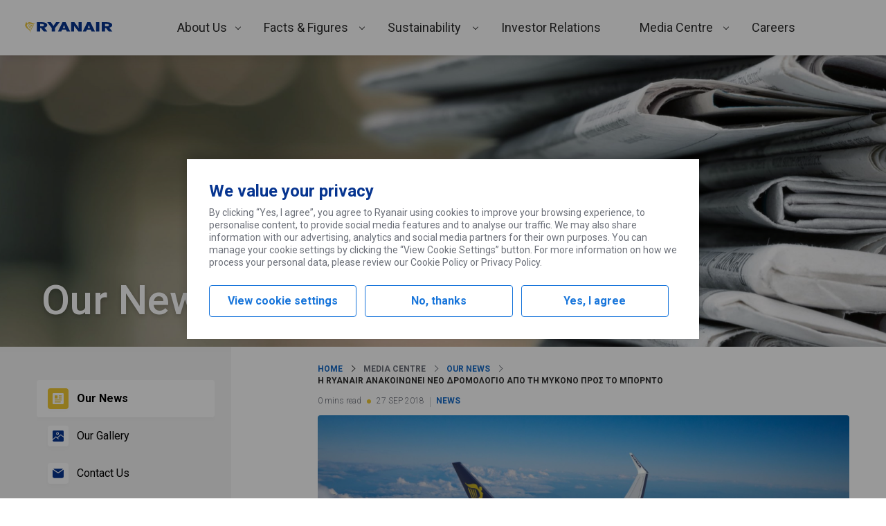

--- FILE ---
content_type: text/html; charset=UTF-8
request_url: https://corporate.ryanair.com/news/%CE%B7-ryanair-%CE%B1%CE%BD%CE%B1%CE%BA%CE%BF%CE%B9%CE%BD%CF%89%CE%BD%CE%B5%CE%B9-%CE%BD%CE%B5%CE%BF-%CE%B4%CF%81%CE%BF%CE%BC%CE%BF%CE%BB%CE%BF%CE%B3%CE%B9%CE%BF-%CE%B1%CF%80%CE%BF-%CF%84%CE%B7-%CE%BC/
body_size: 204593
content:
<!DOCTYPE html>
<html lang="en-US">
<head>
	<meta charset="UTF-8" />
	<meta name="viewport" content="width=device-width, initial-scale=1" />
<meta name='robots' content='max-image-preview:large' />
	<style>img:is([sizes="auto" i], [sizes^="auto," i]) { contain-intrinsic-size: 3000px 1500px }</style>
	<title>Η Ryanair Ανακοινωνει Νεο Δρομολογιο Απο Τη Μυκονο Προς Το Μπορντο &#8211; Ryanair&#039;s Corporate Website</title>
<link rel='dns-prefetch' href='//corporate.ryanair.com' />
<link rel='dns-prefetch' href='//fonts.googleapis.com' />
<script type="text/javascript">
/* <![CDATA[ */
window._wpemojiSettings = {"baseUrl":"https:\/\/s.w.org\/images\/core\/emoji\/16.0.1\/72x72\/","ext":".png","svgUrl":"https:\/\/s.w.org\/images\/core\/emoji\/16.0.1\/svg\/","svgExt":".svg","source":{"concatemoji":"https:\/\/corporate.ryanair.com\/wp-includes\/js\/wp-emoji-release.min.js"}};
/*! This file is auto-generated */
!function(s,n){var o,i,e;function c(e){try{var t={supportTests:e,timestamp:(new Date).valueOf()};sessionStorage.setItem(o,JSON.stringify(t))}catch(e){}}function p(e,t,n){e.clearRect(0,0,e.canvas.width,e.canvas.height),e.fillText(t,0,0);var t=new Uint32Array(e.getImageData(0,0,e.canvas.width,e.canvas.height).data),a=(e.clearRect(0,0,e.canvas.width,e.canvas.height),e.fillText(n,0,0),new Uint32Array(e.getImageData(0,0,e.canvas.width,e.canvas.height).data));return t.every(function(e,t){return e===a[t]})}function u(e,t){e.clearRect(0,0,e.canvas.width,e.canvas.height),e.fillText(t,0,0);for(var n=e.getImageData(16,16,1,1),a=0;a<n.data.length;a++)if(0!==n.data[a])return!1;return!0}function f(e,t,n,a){switch(t){case"flag":return n(e,"\ud83c\udff3\ufe0f\u200d\u26a7\ufe0f","\ud83c\udff3\ufe0f\u200b\u26a7\ufe0f")?!1:!n(e,"\ud83c\udde8\ud83c\uddf6","\ud83c\udde8\u200b\ud83c\uddf6")&&!n(e,"\ud83c\udff4\udb40\udc67\udb40\udc62\udb40\udc65\udb40\udc6e\udb40\udc67\udb40\udc7f","\ud83c\udff4\u200b\udb40\udc67\u200b\udb40\udc62\u200b\udb40\udc65\u200b\udb40\udc6e\u200b\udb40\udc67\u200b\udb40\udc7f");case"emoji":return!a(e,"\ud83e\udedf")}return!1}function g(e,t,n,a){var r="undefined"!=typeof WorkerGlobalScope&&self instanceof WorkerGlobalScope?new OffscreenCanvas(300,150):s.createElement("canvas"),o=r.getContext("2d",{willReadFrequently:!0}),i=(o.textBaseline="top",o.font="600 32px Arial",{});return e.forEach(function(e){i[e]=t(o,e,n,a)}),i}function t(e){var t=s.createElement("script");t.src=e,t.defer=!0,s.head.appendChild(t)}"undefined"!=typeof Promise&&(o="wpEmojiSettingsSupports",i=["flag","emoji"],n.supports={everything:!0,everythingExceptFlag:!0},e=new Promise(function(e){s.addEventListener("DOMContentLoaded",e,{once:!0})}),new Promise(function(t){var n=function(){try{var e=JSON.parse(sessionStorage.getItem(o));if("object"==typeof e&&"number"==typeof e.timestamp&&(new Date).valueOf()<e.timestamp+604800&&"object"==typeof e.supportTests)return e.supportTests}catch(e){}return null}();if(!n){if("undefined"!=typeof Worker&&"undefined"!=typeof OffscreenCanvas&&"undefined"!=typeof URL&&URL.createObjectURL&&"undefined"!=typeof Blob)try{var e="postMessage("+g.toString()+"("+[JSON.stringify(i),f.toString(),p.toString(),u.toString()].join(",")+"));",a=new Blob([e],{type:"text/javascript"}),r=new Worker(URL.createObjectURL(a),{name:"wpTestEmojiSupports"});return void(r.onmessage=function(e){c(n=e.data),r.terminate(),t(n)})}catch(e){}c(n=g(i,f,p,u))}t(n)}).then(function(e){for(var t in e)n.supports[t]=e[t],n.supports.everything=n.supports.everything&&n.supports[t],"flag"!==t&&(n.supports.everythingExceptFlag=n.supports.everythingExceptFlag&&n.supports[t]);n.supports.everythingExceptFlag=n.supports.everythingExceptFlag&&!n.supports.flag,n.DOMReady=!1,n.readyCallback=function(){n.DOMReady=!0}}).then(function(){return e}).then(function(){var e;n.supports.everything||(n.readyCallback(),(e=n.source||{}).concatemoji?t(e.concatemoji):e.wpemoji&&e.twemoji&&(t(e.twemoji),t(e.wpemoji)))}))}((window,document),window._wpemojiSettings);
/* ]]> */
</script>
<link rel='stylesheet' id='ryanair-blocks-query-block-style-css' href='https://corporate.ryanair.com/wp-content/plugins/ryanair-blocks-query-rest/dist/blocks/QueryRest/style.css?ver=0.0.1' type='text/css' media='all' />
<style id='wp-emoji-styles-inline-css' type='text/css'>

	img.wp-smiley, img.emoji {
		display: inline !important;
		border: none !important;
		box-shadow: none !important;
		height: 1em !important;
		width: 1em !important;
		margin: 0 0.07em !important;
		vertical-align: -0.1em !important;
		background: none !important;
		padding: 0 !important;
	}
</style>
<link rel='stylesheet' id='wp-block-library-css' href='https://corporate.ryanair.com/wp-includes/css/dist/block-library/style.min.css' type='text/css' media='all' />
<link rel='stylesheet' id='ryanair-gravity-forms-entry-counter-style-css' href='https://corporate.ryanair.com/wp-content/plugins/ryanair-air-traffic-petition/build/blocks/EntryCounter/style-index.css?ver=0.1.0' type='text/css' media='all' />
<link rel='stylesheet' id='ryanair-blocks-carousel-container-style-css' href='https://corporate.ryanair.com/wp-content/plugins/ryanair-blocks-carousels/dist/blocks/Container/style.css?ver=0.0.1' type='text/css' media='all' />
<link rel='stylesheet' id='ryanair-blocks-carousel-item-style-css' href='https://corporate.ryanair.com/wp-content/plugins/ryanair-blocks-carousels/dist/blocks/Item/style.css?ver=0.0.1' type='text/css' media='all' />
<link rel='stylesheet' id='ryanair-blocks-charts-style-css' href='https://corporate.ryanair.com/wp-content/plugins/ryanair-blocks-charts/dist/blocks/chart/style.css?ver=0.0.1' type='text/css' media='all' />
<link rel='stylesheet' id='ryanair-blocks-gallery-media-centre-style-css' href='https://corporate.ryanair.com/wp-content/plugins/ryanair-blocks-gallery/dist/blocks/media-centre/style.css?ver=0.0.1' type='text/css' media='all' />
<link rel='stylesheet' id='ryanair-idx-shareprice-block-style-css' href='https://corporate.ryanair.com/wp-content/plugins/ryanair-idx-shareprice/build/blocks/shareprice-block/style-index.css' type='text/css' media='all' />
<style id='global-styles-inline-css' type='text/css'>
:root{--wp--preset--aspect-ratio--square: 1;--wp--preset--aspect-ratio--4-3: 4/3;--wp--preset--aspect-ratio--3-4: 3/4;--wp--preset--aspect-ratio--3-2: 3/2;--wp--preset--aspect-ratio--2-3: 2/3;--wp--preset--aspect-ratio--16-9: 16/9;--wp--preset--aspect-ratio--9-16: 9/16;--wp--preset--color--black: #000000;--wp--preset--color--cyan-bluish-gray: #abb8c3;--wp--preset--color--white: #ffffff;--wp--preset--color--pale-pink: #f78da7;--wp--preset--color--vivid-red: #cf2e2e;--wp--preset--color--luminous-vivid-orange: #ff6900;--wp--preset--color--luminous-vivid-amber: #fcb900;--wp--preset--color--light-green-cyan: #7bdcb5;--wp--preset--color--vivid-green-cyan: #00d084;--wp--preset--color--pale-cyan-blue: #8ed1fc;--wp--preset--color--vivid-cyan-blue: #0693e3;--wp--preset--color--vivid-purple: #9b51e0;--wp--preset--color--primary: #073590;--wp--preset--color--primary-light: #166bc8;--wp--preset--color--background-primary: #ffffff;--wp--preset--color--background-secondary: #f4f4f4;--wp--preset--color--background-ternary: #f2f8fc;--wp--preset--color--background-quaternary: #e2f4ff;--wp--preset--color--background-quinary: #0d49c0;--wp--preset--color--spacer: #e0e1e3;--wp--preset--color--body: #6c7079;--wp--preset--color--heading: #2e2e2e;--wp--preset--color--success: #5eb138;--wp--preset--color--success-text: #2b7f27;--wp--preset--color--success-background: #e7f8e6;--wp--preset--color--alert: #dc1841;--wp--preset--color--alert-text: #cf2e1d;--wp--preset--color--alert-background: #fad1da;--wp--preset--color--warning: #f1c933;--wp--preset--color--warning-secondary: #ecb707;--wp--preset--gradient--vivid-cyan-blue-to-vivid-purple: linear-gradient(135deg,rgba(6,147,227,1) 0%,rgb(155,81,224) 100%);--wp--preset--gradient--light-green-cyan-to-vivid-green-cyan: linear-gradient(135deg,rgb(122,220,180) 0%,rgb(0,208,130) 100%);--wp--preset--gradient--luminous-vivid-amber-to-luminous-vivid-orange: linear-gradient(135deg,rgba(252,185,0,1) 0%,rgba(255,105,0,1) 100%);--wp--preset--gradient--luminous-vivid-orange-to-vivid-red: linear-gradient(135deg,rgba(255,105,0,1) 0%,rgb(207,46,46) 100%);--wp--preset--gradient--very-light-gray-to-cyan-bluish-gray: linear-gradient(135deg,rgb(238,238,238) 0%,rgb(169,184,195) 100%);--wp--preset--gradient--cool-to-warm-spectrum: linear-gradient(135deg,rgb(74,234,220) 0%,rgb(151,120,209) 20%,rgb(207,42,186) 40%,rgb(238,44,130) 60%,rgb(251,105,98) 80%,rgb(254,248,76) 100%);--wp--preset--gradient--blush-light-purple: linear-gradient(135deg,rgb(255,206,236) 0%,rgb(152,150,240) 100%);--wp--preset--gradient--blush-bordeaux: linear-gradient(135deg,rgb(254,205,165) 0%,rgb(254,45,45) 50%,rgb(107,0,62) 100%);--wp--preset--gradient--luminous-dusk: linear-gradient(135deg,rgb(255,203,112) 0%,rgb(199,81,192) 50%,rgb(65,88,208) 100%);--wp--preset--gradient--pale-ocean: linear-gradient(135deg,rgb(255,245,203) 0%,rgb(182,227,212) 50%,rgb(51,167,181) 100%);--wp--preset--gradient--electric-grass: linear-gradient(135deg,rgb(202,248,128) 0%,rgb(113,206,126) 100%);--wp--preset--gradient--midnight: linear-gradient(135deg,rgb(2,3,129) 0%,rgb(40,116,252) 100%);--wp--preset--font-size--small: 12px;--wp--preset--font-size--medium: 20px;--wp--preset--font-size--large: 36px;--wp--preset--font-size--x-large: 42px;--wp--preset--font-size--huge: 56px;--wp--preset--font-size--medium-huge: 28px;--wp--preset--font-size--medium-large: 24px;--wp--preset--font-size--normal-large: 18px;--wp--preset--font-size--normal: 16px;--wp--preset--font-size--text: 14px;--wp--preset--font-size--accent: 10px;--wp--preset--font-family--roboto: Roboto, Franklin Gothic Medium, Oxygen-Sans,Ubuntu,Cantarell, "Helvetica Neue", Tahoma, sans-serif;--wp--preset--font-family--system-font: -apple-system,BlinkMacSystemFont,"Segoe UI",Roboto,Oxygen-Sans,Ubuntu,Cantarell,"Helvetica Neue",sans-serif;--wp--preset--spacing--20: 0.44rem;--wp--preset--spacing--30: 0.67rem;--wp--preset--spacing--40: 1rem;--wp--preset--spacing--50: 1.5rem;--wp--preset--spacing--60: 2.25rem;--wp--preset--spacing--70: 3.38rem;--wp--preset--spacing--80: 5.06rem;--wp--preset--shadow--natural: 6px 6px 9px rgba(0, 0, 0, 0.2);--wp--preset--shadow--deep: 12px 12px 50px rgba(0, 0, 0, 0.4);--wp--preset--shadow--sharp: 6px 6px 0px rgba(0, 0, 0, 0.2);--wp--preset--shadow--outlined: 6px 6px 0px -3px rgba(255, 255, 255, 1), 6px 6px rgba(0, 0, 0, 1);--wp--preset--shadow--crisp: 6px 6px 0px rgba(0, 0, 0, 1);--wp--custom--content-size: 815px;--wp--custom--wide-size: 1208px;--wp--custom--padding-primary: 16px;--wp--custom--shadow-primary: 2px 3px 4px 0 rgba( 0, 0, 0, 0.15 );--wp--custom--border-primary: 1px solid rgba( 0, 0, 0, 0.5 );--wp--custom--preset--typography--font-family--roboto: Roboto, Franklin Gothic Medium, Oxygen-Sans,Ubuntu,Cantarell, "Helvetica Neue", Tahoma, sans-serif;}:root { --wp--style--global--content-size: 815px;--wp--style--global--wide-size: 1208px; }:where(body) { margin: 0; }.wp-site-blocks > .alignleft { float: left; margin-right: 2em; }.wp-site-blocks > .alignright { float: right; margin-left: 2em; }.wp-site-blocks > .aligncenter { justify-content: center; margin-left: auto; margin-right: auto; }:where(.wp-site-blocks) > * { margin-block-start: 1.75em; margin-block-end: 0; }:where(.wp-site-blocks) > :first-child { margin-block-start: 0; }:where(.wp-site-blocks) > :last-child { margin-block-end: 0; }:root { --wp--style--block-gap: 1.75em; }:root :where(.is-layout-flow) > :first-child{margin-block-start: 0;}:root :where(.is-layout-flow) > :last-child{margin-block-end: 0;}:root :where(.is-layout-flow) > *{margin-block-start: 1.75em;margin-block-end: 0;}:root :where(.is-layout-constrained) > :first-child{margin-block-start: 0;}:root :where(.is-layout-constrained) > :last-child{margin-block-end: 0;}:root :where(.is-layout-constrained) > *{margin-block-start: 1.75em;margin-block-end: 0;}:root :where(.is-layout-flex){gap: 1.75em;}:root :where(.is-layout-grid){gap: 1.75em;}.is-layout-flow > .alignleft{float: left;margin-inline-start: 0;margin-inline-end: 2em;}.is-layout-flow > .alignright{float: right;margin-inline-start: 2em;margin-inline-end: 0;}.is-layout-flow > .aligncenter{margin-left: auto !important;margin-right: auto !important;}.is-layout-constrained > .alignleft{float: left;margin-inline-start: 0;margin-inline-end: 2em;}.is-layout-constrained > .alignright{float: right;margin-inline-start: 2em;margin-inline-end: 0;}.is-layout-constrained > .aligncenter{margin-left: auto !important;margin-right: auto !important;}.is-layout-constrained > :where(:not(.alignleft):not(.alignright):not(.alignfull)){max-width: var(--wp--style--global--content-size);margin-left: auto !important;margin-right: auto !important;}.is-layout-constrained > .alignwide{max-width: var(--wp--style--global--wide-size);}body .is-layout-flex{display: flex;}.is-layout-flex{flex-wrap: wrap;align-items: center;}.is-layout-flex > :is(*, div){margin: 0;}body .is-layout-grid{display: grid;}.is-layout-grid > :is(*, div){margin: 0;}body{font-family: var( var(--wp--preset--font-family--roboto), var(--wp--custom--preset--font-family--roboto) );font-size: var(--wp--preset--font-size--text);padding-top: 0px;padding-right: 0px;padding-bottom: 0px;padding-left: 0px;}a:where(:not(.wp-element-button)){text-decoration: underline;}h1{font-size: var(--wp--preset--font-size--huge);}h2{font-size: var(--wp--preset--font-size--large);}h3{font-size: var(--wp--preset--font-size--medium-large);}h4{font-size: var(--wp--preset--font-size--medium);}h5{font-size: var(--wp--preset--font-size--normal-large);}:root :where(.wp-element-button, .wp-block-button__link){background-color: #32373c;border-width: 0;color: #fff;font-family: inherit;font-size: inherit;line-height: inherit;padding: calc(0.667em + 2px) calc(1.333em + 2px);text-decoration: none;}.has-black-color{color: var(--wp--preset--color--black) !important;}.has-cyan-bluish-gray-color{color: var(--wp--preset--color--cyan-bluish-gray) !important;}.has-white-color{color: var(--wp--preset--color--white) !important;}.has-pale-pink-color{color: var(--wp--preset--color--pale-pink) !important;}.has-vivid-red-color{color: var(--wp--preset--color--vivid-red) !important;}.has-luminous-vivid-orange-color{color: var(--wp--preset--color--luminous-vivid-orange) !important;}.has-luminous-vivid-amber-color{color: var(--wp--preset--color--luminous-vivid-amber) !important;}.has-light-green-cyan-color{color: var(--wp--preset--color--light-green-cyan) !important;}.has-vivid-green-cyan-color{color: var(--wp--preset--color--vivid-green-cyan) !important;}.has-pale-cyan-blue-color{color: var(--wp--preset--color--pale-cyan-blue) !important;}.has-vivid-cyan-blue-color{color: var(--wp--preset--color--vivid-cyan-blue) !important;}.has-vivid-purple-color{color: var(--wp--preset--color--vivid-purple) !important;}.has-primary-color{color: var(--wp--preset--color--primary) !important;}.has-primary-light-color{color: var(--wp--preset--color--primary-light) !important;}.has-background-primary-color{color: var(--wp--preset--color--background-primary) !important;}.has-background-secondary-color{color: var(--wp--preset--color--background-secondary) !important;}.has-background-ternary-color{color: var(--wp--preset--color--background-ternary) !important;}.has-background-quaternary-color{color: var(--wp--preset--color--background-quaternary) !important;}.has-background-quinary-color{color: var(--wp--preset--color--background-quinary) !important;}.has-spacer-color{color: var(--wp--preset--color--spacer) !important;}.has-body-color{color: var(--wp--preset--color--body) !important;}.has-heading-color{color: var(--wp--preset--color--heading) !important;}.has-success-color{color: var(--wp--preset--color--success) !important;}.has-success-text-color{color: var(--wp--preset--color--success-text) !important;}.has-success-background-color{color: var(--wp--preset--color--success-background) !important;}.has-alert-color{color: var(--wp--preset--color--alert) !important;}.has-alert-text-color{color: var(--wp--preset--color--alert-text) !important;}.has-alert-background-color{color: var(--wp--preset--color--alert-background) !important;}.has-warning-color{color: var(--wp--preset--color--warning) !important;}.has-warning-secondary-color{color: var(--wp--preset--color--warning-secondary) !important;}.has-black-background-color{background-color: var(--wp--preset--color--black) !important;}.has-cyan-bluish-gray-background-color{background-color: var(--wp--preset--color--cyan-bluish-gray) !important;}.has-white-background-color{background-color: var(--wp--preset--color--white) !important;}.has-pale-pink-background-color{background-color: var(--wp--preset--color--pale-pink) !important;}.has-vivid-red-background-color{background-color: var(--wp--preset--color--vivid-red) !important;}.has-luminous-vivid-orange-background-color{background-color: var(--wp--preset--color--luminous-vivid-orange) !important;}.has-luminous-vivid-amber-background-color{background-color: var(--wp--preset--color--luminous-vivid-amber) !important;}.has-light-green-cyan-background-color{background-color: var(--wp--preset--color--light-green-cyan) !important;}.has-vivid-green-cyan-background-color{background-color: var(--wp--preset--color--vivid-green-cyan) !important;}.has-pale-cyan-blue-background-color{background-color: var(--wp--preset--color--pale-cyan-blue) !important;}.has-vivid-cyan-blue-background-color{background-color: var(--wp--preset--color--vivid-cyan-blue) !important;}.has-vivid-purple-background-color{background-color: var(--wp--preset--color--vivid-purple) !important;}.has-primary-background-color{background-color: var(--wp--preset--color--primary) !important;}.has-primary-light-background-color{background-color: var(--wp--preset--color--primary-light) !important;}.has-background-primary-background-color{background-color: var(--wp--preset--color--background-primary) !important;}.has-background-secondary-background-color{background-color: var(--wp--preset--color--background-secondary) !important;}.has-background-ternary-background-color{background-color: var(--wp--preset--color--background-ternary) !important;}.has-background-quaternary-background-color{background-color: var(--wp--preset--color--background-quaternary) !important;}.has-background-quinary-background-color{background-color: var(--wp--preset--color--background-quinary) !important;}.has-spacer-background-color{background-color: var(--wp--preset--color--spacer) !important;}.has-body-background-color{background-color: var(--wp--preset--color--body) !important;}.has-heading-background-color{background-color: var(--wp--preset--color--heading) !important;}.has-success-background-color{background-color: var(--wp--preset--color--success) !important;}.has-success-text-background-color{background-color: var(--wp--preset--color--success-text) !important;}.has-success-background-background-color{background-color: var(--wp--preset--color--success-background) !important;}.has-alert-background-color{background-color: var(--wp--preset--color--alert) !important;}.has-alert-text-background-color{background-color: var(--wp--preset--color--alert-text) !important;}.has-alert-background-background-color{background-color: var(--wp--preset--color--alert-background) !important;}.has-warning-background-color{background-color: var(--wp--preset--color--warning) !important;}.has-warning-secondary-background-color{background-color: var(--wp--preset--color--warning-secondary) !important;}.has-black-border-color{border-color: var(--wp--preset--color--black) !important;}.has-cyan-bluish-gray-border-color{border-color: var(--wp--preset--color--cyan-bluish-gray) !important;}.has-white-border-color{border-color: var(--wp--preset--color--white) !important;}.has-pale-pink-border-color{border-color: var(--wp--preset--color--pale-pink) !important;}.has-vivid-red-border-color{border-color: var(--wp--preset--color--vivid-red) !important;}.has-luminous-vivid-orange-border-color{border-color: var(--wp--preset--color--luminous-vivid-orange) !important;}.has-luminous-vivid-amber-border-color{border-color: var(--wp--preset--color--luminous-vivid-amber) !important;}.has-light-green-cyan-border-color{border-color: var(--wp--preset--color--light-green-cyan) !important;}.has-vivid-green-cyan-border-color{border-color: var(--wp--preset--color--vivid-green-cyan) !important;}.has-pale-cyan-blue-border-color{border-color: var(--wp--preset--color--pale-cyan-blue) !important;}.has-vivid-cyan-blue-border-color{border-color: var(--wp--preset--color--vivid-cyan-blue) !important;}.has-vivid-purple-border-color{border-color: var(--wp--preset--color--vivid-purple) !important;}.has-primary-border-color{border-color: var(--wp--preset--color--primary) !important;}.has-primary-light-border-color{border-color: var(--wp--preset--color--primary-light) !important;}.has-background-primary-border-color{border-color: var(--wp--preset--color--background-primary) !important;}.has-background-secondary-border-color{border-color: var(--wp--preset--color--background-secondary) !important;}.has-background-ternary-border-color{border-color: var(--wp--preset--color--background-ternary) !important;}.has-background-quaternary-border-color{border-color: var(--wp--preset--color--background-quaternary) !important;}.has-background-quinary-border-color{border-color: var(--wp--preset--color--background-quinary) !important;}.has-spacer-border-color{border-color: var(--wp--preset--color--spacer) !important;}.has-body-border-color{border-color: var(--wp--preset--color--body) !important;}.has-heading-border-color{border-color: var(--wp--preset--color--heading) !important;}.has-success-border-color{border-color: var(--wp--preset--color--success) !important;}.has-success-text-border-color{border-color: var(--wp--preset--color--success-text) !important;}.has-success-background-border-color{border-color: var(--wp--preset--color--success-background) !important;}.has-alert-border-color{border-color: var(--wp--preset--color--alert) !important;}.has-alert-text-border-color{border-color: var(--wp--preset--color--alert-text) !important;}.has-alert-background-border-color{border-color: var(--wp--preset--color--alert-background) !important;}.has-warning-border-color{border-color: var(--wp--preset--color--warning) !important;}.has-warning-secondary-border-color{border-color: var(--wp--preset--color--warning-secondary) !important;}.has-vivid-cyan-blue-to-vivid-purple-gradient-background{background: var(--wp--preset--gradient--vivid-cyan-blue-to-vivid-purple) !important;}.has-light-green-cyan-to-vivid-green-cyan-gradient-background{background: var(--wp--preset--gradient--light-green-cyan-to-vivid-green-cyan) !important;}.has-luminous-vivid-amber-to-luminous-vivid-orange-gradient-background{background: var(--wp--preset--gradient--luminous-vivid-amber-to-luminous-vivid-orange) !important;}.has-luminous-vivid-orange-to-vivid-red-gradient-background{background: var(--wp--preset--gradient--luminous-vivid-orange-to-vivid-red) !important;}.has-very-light-gray-to-cyan-bluish-gray-gradient-background{background: var(--wp--preset--gradient--very-light-gray-to-cyan-bluish-gray) !important;}.has-cool-to-warm-spectrum-gradient-background{background: var(--wp--preset--gradient--cool-to-warm-spectrum) !important;}.has-blush-light-purple-gradient-background{background: var(--wp--preset--gradient--blush-light-purple) !important;}.has-blush-bordeaux-gradient-background{background: var(--wp--preset--gradient--blush-bordeaux) !important;}.has-luminous-dusk-gradient-background{background: var(--wp--preset--gradient--luminous-dusk) !important;}.has-pale-ocean-gradient-background{background: var(--wp--preset--gradient--pale-ocean) !important;}.has-electric-grass-gradient-background{background: var(--wp--preset--gradient--electric-grass) !important;}.has-midnight-gradient-background{background: var(--wp--preset--gradient--midnight) !important;}.has-small-font-size{font-size: var(--wp--preset--font-size--small) !important;}.has-medium-font-size{font-size: var(--wp--preset--font-size--medium) !important;}.has-large-font-size{font-size: var(--wp--preset--font-size--large) !important;}.has-x-large-font-size{font-size: var(--wp--preset--font-size--x-large) !important;}.has-huge-font-size{font-size: var(--wp--preset--font-size--huge) !important;}.has-medium-huge-font-size{font-size: var(--wp--preset--font-size--medium-huge) !important;}.has-medium-large-font-size{font-size: var(--wp--preset--font-size--medium-large) !important;}.has-normal-large-font-size{font-size: var(--wp--preset--font-size--normal-large) !important;}.has-normal-font-size{font-size: var(--wp--preset--font-size--normal) !important;}.has-text-font-size{font-size: var(--wp--preset--font-size--text) !important;}.has-accent-font-size{font-size: var(--wp--preset--font-size--accent) !important;}.has-roboto-font-family{font-family: var(--wp--preset--font-family--roboto) !important;}.has-system-font-font-family{font-family: var(--wp--preset--font-family--system-font) !important;}
:root :where(.wp-block-pullquote){font-size: 1.5em;line-height: 1.6;}
</style>
<style id='wp-block-template-skip-link-inline-css' type='text/css'>

		.skip-link.screen-reader-text {
			border: 0;
			clip-path: inset(50%);
			height: 1px;
			margin: -1px;
			overflow: hidden;
			padding: 0;
			position: absolute !important;
			width: 1px;
			word-wrap: normal !important;
		}

		.skip-link.screen-reader-text:focus {
			background-color: #eee;
			clip-path: none;
			color: #444;
			display: block;
			font-size: 1em;
			height: auto;
			left: 5px;
			line-height: normal;
			padding: 15px 23px 14px;
			text-decoration: none;
			top: 5px;
			width: auto;
			z-index: 100000;
		}
</style>
<link rel='stylesheet' id='ryanair-blocks-core-extensions-white-space-css' href='https://corporate.ryanair.com/wp-content/plugins/ryanair-blocks-core-extensions/build/white-space-register.css?ver=a8ec7193c267b7010e36' type='text/css' media='all' />
<link rel='stylesheet' id='ryanair-blocks-core-extensions-hide-on-viewport-css' href='https://corporate.ryanair.com/wp-content/plugins/ryanair-blocks-core-extensions/build/hide-on-viewport-register.css?ver=d7f1584da05f5565d0c2' type='text/css' media='all' />
<link rel='stylesheet' id='ryanair-blocks-core-query-css' href='https://corporate.ryanair.com/wp-content/plugins/ryanair-blocks-core-query/build/blocks/core-query/style-index.css?ver=8766863f2b43c0e2734f' type='text/css' media='all' />
<link rel='stylesheet' id='ryr-blocks-css' href='https://corporate.ryanair.com/wp-content/plugins/ryanair-blocks/dist/style.css?ver=2.4.0' type='text/css' media='all' />
<link rel='stylesheet' id='ryr-bs-css-css' href='https://corporate.ryanair.com/wp-content/themes/ryanair-corporate/assets/css/vendor/bootstrap.min.css' type='text/css' media='all' />
<link rel='stylesheet' id='tablepress-default-css' href='https://corporate.ryanair.com/wp-content/plugins/tablepress/css/build/default.css?ver=2.4.2' type='text/css' media='all' />
<link rel='stylesheet' id='ryanair-corporate_not-gutenberg-pages-css' href='https://corporate.ryanair.com/wp-content/themes/ryanair-corporate/dist/not-gutenberg-pages.css?ver=31592979733e7cb2fa73' type='text/css' media='all' />
<link rel='stylesheet' id='font-css' href='https://fonts.googleapis.com/css2?family=Roboto%3Aital%2Cwght%400%2C300%3B0%2C400%3B0%2C500%3B0%2C700%3B1%2C300%3B1%2C400%3B1%2C500%3B1%2C700&#038;display=swap' type='text/css' media='all' />
<link rel='stylesheet' id='ryanair-corporate_client-css' href='https://corporate.ryanair.com/wp-content/themes/ryanair-corporate/dist/client.css?ver=561fc9214cc513ef0570' type='text/css' media='all' />
<script type="text/javascript" src="https://corporate.ryanair.com/wp-includes/js/dist/vendor/react.min.js?ver=18.3.1.1" id="react-js"></script>
<script type="text/javascript" src="https://corporate.ryanair.com/wp-includes/js/dist/vendor/react-dom.min.js?ver=18.3.1.1" id="react-dom-js"></script>
<script type="text/javascript" src="https://corporate.ryanair.com/wp-includes/js/dist/html-entities.min.js?ver=2cd3358363e0675638fb" id="wp-html-entities-js"></script>
<script type="text/javascript" src="https://corporate.ryanair.com/wp-includes/js/dist/hooks.min.js?ver=4d63a3d491d11ffd8ac6" id="wp-hooks-js"></script>
<script type="text/javascript" src="https://corporate.ryanair.com/wp-includes/js/dist/i18n.min.js?ver=5e580eb46a90c2b997e6" id="wp-i18n-js"></script>
<script type="text/javascript" id="wp-i18n-js-after">
/* <![CDATA[ */
wp.i18n.setLocaleData( { 'text direction\u0004ltr': [ 'ltr' ] } );
/* ]]> */
</script>
<script type="text/javascript" src="https://corporate.ryanair.com/wp-content/plugins/ryanair-blocks-query-rest/dist/blocks/QueryRest/script.js?ver=5c9a4258841e6c1f66fd" id="ryanair-blocks-query-block-script-js"></script>
<script type="text/javascript" src="https://corporate.ryanair.com/wp-content/plugins/ryanair-blocks-charts/dist/blocks/chart/script.js?ver=756efd4d2f716debd49cc9fbdff8bbe8" id="ryanair-blocks-charts-script-js"></script>
<script type="text/javascript" src="https://corporate.ryanair.com/wp-includes/js/dist/vendor/wp-polyfill.min.js?ver=3.15.0" id="wp-polyfill-js"></script>
<script type="text/javascript" src="https://corporate.ryanair.com/wp-includes/js/dist/url.min.js?ver=c2964167dfe2477c14ea" id="wp-url-js"></script>
<script type="text/javascript" src="https://corporate.ryanair.com/wp-includes/js/dist/api-fetch.min.js?ver=3623a576c78df404ff20" id="wp-api-fetch-js"></script>
<script type="text/javascript" id="wp-api-fetch-js-after">
/* <![CDATA[ */
wp.apiFetch.use( wp.apiFetch.createRootURLMiddleware( "https://corporate.ryanair.com/wp-json/" ) );
wp.apiFetch.nonceMiddleware = wp.apiFetch.createNonceMiddleware( "c1aa13abc3" );
wp.apiFetch.use( wp.apiFetch.nonceMiddleware );
wp.apiFetch.use( wp.apiFetch.mediaUploadMiddleware );
wp.apiFetch.nonceEndpoint = "https://corporate.ryanair.com/wp-admin/admin-ajax.php?action=rest-nonce";
/* ]]> */
</script>
<script type="text/javascript" src="https://corporate.ryanair.com/wp-content/plugins/ryanair-blocks-gallery/dist/blocks/media-centre/script.js?ver=d7e52eab46a6297e65010dc1e5ec1b12" id="ryanair-blocks-gallery-media-centre-script-js"></script>
<link rel="https://api.w.org/" href="https://corporate.ryanair.com/wp-json/" /><link rel="alternate" title="JSON" type="application/json" href="https://corporate.ryanair.com/wp-json/wp/v2/posts/7364" /><link rel="canonical" href="https://corporate.ryanair.com/news/%ce%b7-ryanair-%ce%b1%ce%bd%ce%b1%ce%ba%ce%bf%ce%b9%ce%bd%cf%89%ce%bd%ce%b5%ce%b9-%ce%bd%ce%b5%ce%bf-%ce%b4%cf%81%ce%bf%ce%bc%ce%bf%ce%bb%ce%bf%ce%b3%ce%b9%ce%bf-%ce%b1%cf%80%ce%bf-%cf%84%ce%b7-%ce%bc/" />
<link rel='shortlink' href='https://corporate.ryanair.com/?p=7364' />
<link rel="alternate" title="oEmbed (JSON)" type="application/json+oembed" href="https://corporate.ryanair.com/wp-json/oembed/1.0/embed?url=https%3A%2F%2Fcorporate.ryanair.com%2Fnews%2F%25ce%25b7-ryanair-%25ce%25b1%25ce%25bd%25ce%25b1%25ce%25ba%25ce%25bf%25ce%25b9%25ce%25bd%25cf%2589%25ce%25bd%25ce%25b5%25ce%25b9-%25ce%25bd%25ce%25b5%25ce%25bf-%25ce%25b4%25cf%2581%25ce%25bf%25ce%25bc%25ce%25bf%25ce%25bb%25ce%25bf%25ce%25b3%25ce%25b9%25ce%25bf-%25ce%25b1%25cf%2580%25ce%25bf-%25cf%2584%25ce%25b7-%25ce%25bc%2F" />
<link rel="alternate" title="oEmbed (XML)" type="text/xml+oembed" href="https://corporate.ryanair.com/wp-json/oembed/1.0/embed?url=https%3A%2F%2Fcorporate.ryanair.com%2Fnews%2F%25ce%25b7-ryanair-%25ce%25b1%25ce%25bd%25ce%25b1%25ce%25ba%25ce%25bf%25ce%25b9%25ce%25bd%25cf%2589%25ce%25bd%25ce%25b5%25ce%25b9-%25ce%25bd%25ce%25b5%25ce%25bf-%25ce%25b4%25cf%2581%25ce%25bf%25ce%25bc%25ce%25bf%25ce%25bb%25ce%25bf%25ce%25b3%25ce%25b9%25ce%25bf-%25ce%25b1%25cf%2580%25ce%25bf-%25cf%2584%25ce%25b7-%25ce%25bc%2F&#038;format=xml" />
		<meta property='og:title' content="Η Ryanair Ανακοινωνει Νεο Δρομολογιο Απο Τη Μυκονο Προς Το Μπορντο"/>
				<meta property='og:image' content="https://corporate.ryanair.com/wp-content/uploads/2017/06/ryanair-aircraft-2.jpg"/>
				<meta property='og:description' content="Η Ryanair, η Νο.1 αεροπορική εταιρία της Ευρώπης, σήμερα (27 Σεπ) ανακοίνωσε νέο δρομολόγιο από τη Μύκονο προς το Μπορντό, με συχνότητα 1 πτήση εβδομαδιαίως από τον Απρίλιο του 2019, ως μέρος τους καλοκαιρινού προγράμματος της Ryanair για το καλοκαίρι του 2019. Οι Έλληνες καταναλωτές και οι επισκέπτες απολαμβάνουν πλέον ακόμα χαμηλότερες τιμές και τις τελευταίες βελτιώσεις της εμπειρίας του ταξιδιού, στα πλαίσια του προγράμματος “Always Getting Better”: &#8211; Μειωμένο κόστος παραδοτέας αποσκευής &#8211; €25 [&hellip;]"/>
				<meta property='og:url' content="https://corporate.ryanair.com/news/%ce%b7-ryanair-%ce%b1%ce%bd%ce%b1%ce%ba%ce%bf%ce%b9%ce%bd%cf%89%ce%bd%ce%b5%ce%b9-%ce%bd%ce%b5%ce%bf-%ce%b4%cf%81%ce%bf%ce%bc%ce%bf%ce%bb%ce%bf%ce%b3%ce%b9%ce%bf-%ce%b1%cf%80%ce%bf-%cf%84%ce%b7-%ce%bc/"/>
		<link rel="icon" href="https://corporate.ryanair.com/wp-content/uploads/2023/10/favicon.png" sizes="32x32" />
<link rel="icon" href="https://corporate.ryanair.com/wp-content/uploads/2023/10/favicon.png" sizes="192x192" />
<link rel="apple-touch-icon" href="https://corporate.ryanair.com/wp-content/uploads/2023/10/favicon.png" />
<meta name="msapplication-TileImage" content="https://corporate.ryanair.com/wp-content/uploads/2023/10/favicon.png" />
		<style type="text/css" id="wp-custom-css">
			img.alignright {
	float: right;
	padding: 0 0 20px 20px;
}

img.alignleft {
	float: left;
	padding: 0 20px 20px 0;
}

@media (min-width: 600px) {
	.ryr-back-to-top {
		display: none !important;
	}
}

body.archive.tax-country .wp-block-columns.alignwide.ryanair-core-columns-content-with-left-sidebar {
	margin-bottom: 0px;
}

body.archive.tax-country .wp-block-column.has-background-secondary-background-color.has-background {
	position: relative;
}

body.archive.tax-country .wp-block-column.has-background-secondary-background-color.has-background::before {
	content: "";
	position: absolute;
	background: inherit;
	height: 100%;
	width: 100vw;
	right: 100%;
	top: 0;
}

.max-width-fit-content, .max-width-fit-content > img {
	max-width: fit-content !important;
}

form.ryanair-corporate-auto-grid .gform_body .gform_fields {
	grid-column-gap: initial;
}

.post-template-ryr-custom-template-news .entry-content a {
	 color: var(--wp--preset--color--primary-light);
}

.post-template-ryr-custom-template-news .entry-content a:hover {
	 color: #23527c;
}

.post-template-ryr-custom-template-news .entry-content.wp-block-post-content > ul {
	 list-style-type: disc;
	padding-left: 1em;
}

.post-template-ryr-custom-template-news .entry-content .entry-content + div {
	margin-bottom: 30px
}

.post-template-ryr-custom-template-news .entry-content .wp-block-ryanair-breadcrumbs {
	margin-bottom: 12px;
}

.post-template-ryr-custom-template-news .entry-content .wp-block-ryanair-breadcrumbs + div {
	margin-bottom: 12px;
}

body.blog .ryanair-core-columns-content-with-left-sidebar .wp-block-column.has-background-secondary-background-color {
	position: relative;
}

body.blog .ryanair-core-columns-content-with-left-sidebar .wp-block-column.has-background-secondary-background-color::before {
	content: "";
  position: absolute;
  background: inherit;
  height: 100%;
  width: 100vw;
  right: 100%;
  top: 0;
}

.wp-block-cover.ryanair-blocks-core-cover-card-outside.has-custom-content-position.is-position-bottom-left .wp-block-cover__inner-container {
	margin-top: -100px;
}


.ryanair-query--news-marquee .wp-block-post-template {
    margin-top: 0;
}


.ryanair-side-box__extras--share-price {
	display: none;
}

.wp-block-group.ryanair-core-group-icon-with-content {
	max-width: 33%;
}

@media screen and (max-width: 1060px ) {
		.wp-block-group.ryanair-core-group-icon-with-content {
	max-width: 50%;
}
	}

@media screen and (max-width: 768px ) {
		.wp-block-group.ryanair-core-group-icon-with-content {
	max-width: 100%;
	}
}

@media (max-width: 599px) {
  .wp-block-ryanair-hero-image__desktop-content h1 {
		font-size: 26px !important;
	}
}

#gform_wrapper_3 .gform_title {
	font-size: var(--wp--preset--font-size--large, 36px);
	color: var(--wp--preset--color--primary);
}

#gform_wrapper_3 .gform_description,
#gform_confirmation_message_3 {
	font-size: var(--wp--preset--font-size--normal, 16px);
	margin: 16px 0;
	display: block;
	color: var(--wp--preset--color--body);
}		</style>
		</head>

<body class="wp-singular post-template post-template-ryr-custom-template-news single single-post postid-7364 single-format-standard wp-theme-ryanair-corporate">

<div class="wp-site-blocks"><header class="ryanair-header ryanair-header--v2">
					<div class="ryanair-header__menu-bar container-fluid">
						<div class="ryanair-header__hamburger" tabindex="0" role="button" aria-label="Open menu" aria-expanded="false" aria-haspopup="true">
							<div></div>
							<div></div>
							<div></div>
						</div>
						<div class="ryanair-side-box" role="menu">
							<div class="ryanair-side-box__background" aria-hidden="true"></div>
							<div class="ryanair-side-box__container"><nav class="menu-main-menu-container"><ul id="menu-main-menu" class="ryanair-side-box__menu"><li id="menu-item-18285" class="menu-item menu-item-type-custom menu-item-object-custom menu-item-has-children menu-item-18285"><a href="/about-us/our-network/">About Us</a><div role="button" aria-expanded="false" aria-haspopup="true" aria-label="show submenu for About Us"></div>
<div class='sub-menu__wrapper'><ul class='sub-menu'>
	<li id="menu-item-18733" class="menu-item menu-item-type-post_type menu-item-object-page menu-item-18733"><a href="https://corporate.ryanair.com/about-us/our-network/">Our Network</a></li>
	<li id="menu-item-18735" class="menu-item menu-item-type-post_type menu-item-object-page menu-item-18735"><a href="https://corporate.ryanair.com/about-us/our-fleet/">Our Fleet</a></li>
	<li id="menu-item-18797" class="menu-item menu-item-type-post_type menu-item-object-page menu-item-18797"><a href="https://corporate.ryanair.com/about-us/our-customers/">Our Customers</a></li>
	<li id="menu-item-18734" class="menu-item menu-item-type-post_type menu-item-object-page menu-item-18734"><a href="https://corporate.ryanair.com/about-us/our-people/">Our People</a></li>
	<li id="menu-item-18304" class="menu-item menu-item-type-post_type menu-item-object-page menu-item-18304"><a href="https://corporate.ryanair.com/about-us/our-leadership-team/">Our Leadership Team</a></li>
	<li id="menu-item-18796" class="menu-item menu-item-type-post_type menu-item-object-page menu-item-18796"><a href="https://corporate.ryanair.com/about-us/giving-back/">Giving Back</a></li>
	<li id="menu-item-20583" class="menu-item menu-item-type-post_type menu-item-object-page menu-item-20583"><a href="https://corporate.ryanair.com/about-us/protecting-our-data/">Protecting Your Data</a></li>
	<li id="menu-item-20582" class="menu-item menu-item-type-post_type menu-item-object-page menu-item-20582"><a href="https://corporate.ryanair.com/about-us/cyber-security/">Cyber Security</a></li>
	<li id="menu-item-20581" class="menu-item menu-item-type-post_type menu-item-object-page menu-item-20581"><a href="https://corporate.ryanair.com/sustainability/operational-safety-security/">Operational Safety &#038; Security</a></li>
</ul></div>
</li>
<li id="menu-item-18286" class="menu-item menu-item-type-custom menu-item-object-custom menu-item-has-children menu-item-18286"><a href="/facts-figures/key-stats/">Facts &#038; Figures</a><div role="button" aria-expanded="false" aria-haspopup="true" aria-label="show submenu for Facts &amp; Figures"></div>
<div class='sub-menu__wrapper'><ul class='sub-menu'>
	<li id="menu-item-18730" class="menu-item menu-item-type-post_type menu-item-object-page menu-item-18730"><a href="https://corporate.ryanair.com/facts-figures/key-stats/">Key Stats</a></li>
	<li id="menu-item-18728" class="menu-item menu-item-type-post_type menu-item-object-page menu-item-18728"><a href="https://corporate.ryanair.com/facts-figures/our-punctuality/">Our Punctuality</a></li>
	<li id="menu-item-18729" class="menu-item menu-item-type-post_type menu-item-object-page menu-item-18729"><a href="https://corporate.ryanair.com/facts-figures/our-emissions/">Our Emissions</a></li>
	<li id="menu-item-18731" class="menu-item menu-item-type-post_type menu-item-object-page menu-item-18731"><a href="https://corporate.ryanair.com/facts-figures/customer-satisfaction/">Customer Satisfaction</a></li>
</ul></div>
</li>
<li id="menu-item-18511" class="menu-item menu-item-type-custom menu-item-object-custom menu-item-has-children menu-item-18511"><a href="/sustainability/">Sustainability</a><div role="button" aria-expanded="false" aria-haspopup="true" aria-label="show submenu for Sustainability"></div>
<div class='sub-menu__wrapper'><ul class='sub-menu'>
	<li id="menu-item-18305" class="menu-item menu-item-type-post_type menu-item-object-page menu-item-18305"><a href="https://corporate.ryanair.com/sustainability/">Sustainability</a></li>
	<li id="menu-item-20585" class="menu-item menu-item-type-post_type menu-item-object-page menu-item-20585"><a href="https://corporate.ryanair.com/sustainability/esg-governance-structure/">ESG Governance Structure</a></li>
	<li id="menu-item-20586" class="menu-item menu-item-type-post_type menu-item-object-page menu-item-20586"><a href="https://corporate.ryanair.com/sustainability/pathway-to-net-zero/">Net Zero Carbon Emissions Goal</a></li>
	<li id="menu-item-20587" class="menu-item menu-item-type-post_type menu-item-object-page menu-item-20587"><a href="https://corporate.ryanair.com/sustainability/ryanair-sustainable-aviation-research-centre/">Ryanair Sustainable Aviation Research Centre</a></li>
	<li id="menu-item-20588" class="menu-item menu-item-type-post_type menu-item-object-page menu-item-20588"><a href="https://corporate.ryanair.com/sustainability/decarbonising-our-operations/">Decarbonising our Operations</a></li>
	<li id="menu-item-20589" class="menu-item menu-item-type-post_type menu-item-object-page menu-item-20589"><a href="https://corporate.ryanair.com/sustainability/government-policy-and-reform/">Government Policy and Reform</a></li>
	<li id="menu-item-20584" class="menu-item menu-item-type-post_type menu-item-object-page menu-item-20584"><a href="https://corporate.ryanair.com/sustainability/our-policies/">Our Policies, Reports and ESG Ratings</a></li>
</ul></div>
</li>
<li id="menu-item-18290" class="menu-item menu-item-type-custom menu-item-object-custom menu-item-18290"><a target="_blank" href="https://investor.ryanair.com">Investor Relations</a></li>
<li id="menu-item-18287" class="menu-item menu-item-type-custom menu-item-object-custom menu-item-has-children menu-item-18287"><a href="/media-centre/our-news/">Media Centre</a><div role="button" aria-expanded="false" aria-haspopup="true" aria-label="show submenu for Media Centre"></div>
<div class='sub-menu__wrapper'><ul class='sub-menu'>
	<li id="menu-item-18987" class="menu-item menu-item-type-post_type menu-item-object-page current_page_parent menu-item-18987"><a href="https://corporate.ryanair.com/media-centre/our-news/">Our News</a></li>
	<li id="menu-item-19010" class="menu-item menu-item-type-post_type menu-item-object-page menu-item-19010"><a href="https://corporate.ryanair.com/media-centre/our-gallery/">Our Gallery</a></li>
	<li id="menu-item-18318" class="menu-item menu-item-type-post_type menu-item-object-page menu-item-18318"><a href="https://corporate.ryanair.com/media-centre/press-office-contact/">Contact Us</a></li>
	<li id="menu-item-28278" class="menu-item menu-item-type-post_type menu-item-object-page menu-item-28278"><a href="https://corporate.ryanair.com/media-centre/press-release-sign-up/">Press Release Sign Up</a></li>
</ul></div>
</li>
<li id="menu-item-18289" class="menu-item menu-item-type-custom menu-item-object-custom menu-item-18289"><a target="_blank" href="https://careers.ryanair.com">Careers</a></li>
</ul></nav></div>
							<div class="ryanair-side-box__close" role="button" aria-label="Close menu">✕</div>
						</div>
						<div class="ryanair-header__logo">
							<a href="/" title="Ryanair homepage">
								<svg xmlns="http://www.w3.org/2000/svg" width="127" height="15" viewBox="0 0 127 15" fill="none">
									<path fill-rule="evenodd" clip-rule="evenodd" d="M45.0268 0.0755615L43.0418 2.82038C42.3297 3.80626 41.5977 4.99237 41.2609 5.69183C40.9221 4.9453 40.1146 3.71875 39.4702 2.82038L37.4852 0.0755615H32.2057L38.8291 8.55003V13.6014H43.5742V8.51157L50.234 0.0755615H45.0268ZM27.5178 4.36922C27.5178 5.51554 26.3774 6.09699 24.1286 6.09699H22.003V2.62155H23.8753C27.1406 2.62155 27.5178 3.61936 27.5178 4.36922ZM32.2629 4.33142C32.2629 1.62705 29.2847 0.0756264 24.0921 0.0756264H17.2585V13.6015H22.003V8.54877H23.3137L27.2519 13.6015H32.4558L28.084 8.02632C30.8189 7.31293 32.2629 6.03799 32.2629 4.33142ZM54.8195 8.37698H58.1929L57.5763 6.96015C57.2143 6.10356 56.7416 4.86706 56.4916 4.08936C56.2662 4.81999 55.8525 5.96565 55.4381 6.92236L54.8195 8.37698ZM54.25 0.0755615H58.8009L58.8314 0.139873L65.3772 13.6014H60.4584L59.267 10.8281H53.7462L52.5547 13.6014H47.6718L54.25 0.0755615ZM77.584 5.69846C77.584 6.26732 77.6331 7.11065 77.6768 7.85454L77.6873 8.03391C77.6943 8.15314 77.7011 8.26902 77.7073 8.37897C77.218 7.65166 76.4927 6.66048 75.9464 5.95306L71.5036 0.120646L71.4685 0.0755615H66.7453V13.6014H71.0926V7.88305C71.0926 7.16237 71.0667 6.08102 71.0382 5.2874C71.4546 5.92985 72.0639 6.77319 72.7315 7.63111L77.3911 13.5577L77.4262 13.6014H81.9306V0.0755615H77.584V5.69846ZM90.6798 8.37698H94.0538L93.4365 6.96015C93.0752 6.10488 92.6025 4.86839 92.3519 4.08936C92.1264 4.81999 91.7134 5.96499 91.2983 6.92236L90.6798 8.37698ZM90.1096 0.0755615H94.6617L94.6922 0.139873L101.239 13.6014H96.3206L95.1278 10.8281H89.6064L88.4156 13.6014H83.5326L90.1096 0.0755615ZM102.711 13.601H107.455V0.0757599H102.711V13.601ZM117.978 6.09699C120.227 6.09699 121.368 5.51554 121.368 4.36922C121.368 3.61936 120.99 2.62155 117.725 2.62155H115.853V6.09699H117.978ZM126.112 4.33142C126.112 6.03865 124.668 7.31426 121.933 8.02632L126.305 13.6015H121.101L121.067 13.5571L117.164 8.54877H115.853V13.6015H111.108V0.0756264H117.943C123.135 0.0756264 126.112 1.62705 126.112 4.33142Z" fill="#073590"/>
									<path fill-rule="evenodd" clip-rule="evenodd" d="M9.80812 0.804245C10.743 1.12013 11.7317 1.36281 12.7405 1.47901L13.4435 1.48618L13.4656 1.46624C13.8857 1.47808 14.1969 1.29085 14.6056 1.19926C14.649 1.18867 14.7551 1.16219 14.7997 1.22263C14.82 1.30175 14.7883 1.38743 14.6998 1.4463C14.1991 1.83447 13.6015 2.12325 13.0388 2.33135V2.31983C12.8542 2.35596 12.6565 2.43603 12.4649 2.49989C11.7711 2.71297 10.982 2.846 10.2356 2.79179C8.80679 2.71765 7.59265 2.19989 6.33084 2.26126C5.0924 2.18805 3.91424 2.66749 3.25489 3.61391C2.91691 4.10893 2.64751 4.63136 2.56386 5.20582C2.60138 5.72576 3.32162 5.92514 3.59164 6.35567C3.74663 6.61548 3.82413 6.90177 3.94069 7.17187C4.23992 7.71548 4.53638 8.2591 4.90419 8.77094L4.89589 8.78184C5.11178 9.1239 5.45468 9.42048 5.86031 9.62141C6.3865 10.0018 6.85119 10.48 7.12735 10.9931L7.11259 11.0012C7.42381 11.503 7.59788 12.0239 7.83868 12.5473C7.94631 12.8688 8.06564 13.151 8.1582 13.4635C8.18926 13.4928 8.18926 13.5395 8.20802 13.5803C8.29352 13.8277 8.3661 14.0915 8.46974 14.3211C8.42545 14.3563 8.50479 14.3685 8.49495 14.4021C8.50049 14.5414 8.63488 14.7504 8.4562 14.8426C8.19603 14.6102 8.0601 14.2694 7.91956 14.0211C7.61325 13.4787 7.26174 12.9554 6.88348 12.4398L6.89455 12.4292C6.66174 12.1345 6.40588 11.8012 6.13986 11.4952C5.02136 10.2401 3.37575 9.4859 2.17329 8.29119L2.16222 8.30178C2.0592 8.20863 1.99369 8.08527 1.91066 7.97966L1.92019 7.96813C1.77381 7.76003 1.68677 7.52327 1.54469 7.3105L1.55453 7.29959C1.18211 6.73822 0.824449 6.14196 0.58365 5.55193C0.533522 5.29055 0.44526 5.06563 0.425578 4.7647L0.397285 4.66594C0.412662 4.39242 -0.258377 4.23323 0.111279 3.70831C0.342851 3.45503 1.24054 3.14288 1.54469 2.66749C1.55238 2.59615 1.56868 2.51173 1.50779 2.44786C1.50779 2.39677 1.45551 2.34319 1.41922 2.29054C1.24977 2.07715 0.790005 2.246 0.797386 1.93042C0.844746 1.92855 0.800154 1.8868 0.831215 1.86842C0.804767 1.71328 0.794311 1.61017 0.837058 1.4787C0.929626 1.22045 1.02035 0.922314 1.0019 0.661566C1.02035 0.563746 1.11753 0.504867 1.21502 0.466861C1.406 0.417951 1.57299 0.392406 1.76027 0.366861L1.78426 0.386175C2.21696 0.35035 2.73639 0.382749 3.02454 0.726052C3.14879 0.987424 3.0513 1.29739 2.9818 1.56063C2.95996 1.71204 2.79605 1.83571 2.83387 1.99522C2.89107 2.05409 3.01071 2.05067 3.08636 2.01796C3.74018 1.61702 4.31065 1.05939 4.7864 0.497391C5.22495 0.0815015 5.87108 -0.0624242 6.46523 0.0238689C7.66892 0.118262 8.68624 0.526986 9.80812 0.804245Z" fill="#EBC53C"/>
									<path fill-rule="evenodd" clip-rule="evenodd" d="M6.70855 3.0002C6.8783 3.22918 6.65104 3.43011 6.58338 3.63167C5.87728 4.70582 5.63033 5.92358 5.16196 7.07405C5.12629 7.11424 5.05678 7.12576 5.00696 7.10987C4.8821 7.02015 4.8821 6.87062 4.89594 6.7404C4.99066 5.49273 5.31603 4.32139 5.84038 3.20612C5.96308 3.02762 6.17221 2.82512 6.4413 2.86718C6.5434 2.8893 6.63381 2.92512 6.70855 3.0002Z" fill="#EBC53C"/>
									<path fill-rule="evenodd" clip-rule="evenodd" d="M8.56624 3.32763C8.65604 3.73791 8.36603 4.07405 8.23749 4.44134C7.55046 5.83169 6.72534 7.19119 6.31755 8.67656C6.29818 8.72422 6.27142 8.78746 6.21699 8.80896C6.15856 8.82515 6.10935 8.79525 6.09428 8.75381C5.95682 8.16347 6.11581 7.54914 6.26527 6.98745C6.65676 5.74041 7.13067 4.46439 7.79341 3.30395C7.87029 3.24476 7.88198 3.19429 7.97793 3.16688C8.20796 3.14289 8.43861 3.15971 8.56624 3.32763Z" fill="#EBC53C"/>
									<path fill-rule="evenodd" clip-rule="evenodd" d="M10.5581 3.40051C10.7429 3.54226 10.6476 3.80892 10.5747 3.97497C9.76928 5.78183 8.46472 7.33915 7.925 9.23418C7.77585 9.63573 7.67867 10.0513 7.55504 10.456C7.53382 10.5292 7.42803 10.5314 7.3536 10.513C7.28195 10.3413 7.30255 10.1233 7.30255 9.93729C7.47293 8.41455 7.83182 6.93541 8.56621 5.61049C8.90019 4.94818 9.2231 4.35254 9.57307 3.70612C9.67148 3.52325 9.83755 3.35783 10.0784 3.29802C10.2558 3.28711 10.4259 3.32979 10.5581 3.40051Z" fill="#EBC53C"/>
									<path fill-rule="evenodd" clip-rule="evenodd" d="M12.7633 3.49272C12.8922 3.71173 12.7679 3.95316 12.7092 4.16251C12.1971 5.61423 11.2386 6.81641 10.4688 8.13916C9.80944 9.22608 9.37889 10.4329 8.93974 11.613C8.78843 11.9669 8.73369 12.3604 8.54948 12.6971C8.53441 12.7336 8.48705 12.7114 8.45506 12.7211C8.34128 12.6248 8.35573 12.4862 8.32959 12.3638C8.41693 10.8871 8.97879 9.55256 9.50683 8.21953C10.1674 6.73292 11.0534 5.31329 11.6553 3.77621C11.7392 3.58213 11.905 3.34506 12.1605 3.27185C12.4167 3.23291 12.6105 3.32637 12.7633 3.49272Z" fill="#EBC53C"/>
								</svg></a>
						</div><nav class="menu-main-menu-container"><ul id="menu-main-menu-1" class="ryanair-header__menu" role="menubar"><li class="menu-item menu-item-type-custom menu-item-object-custom menu-item-has-children menu-item-18285"><a href="/about-us/our-network/">About Us<span aria-hidden="true">About Us</span></a><button class="screen-readers-only" aria-expanded="false" aria-haspopup="true">show submenu for About Us</button>
<div class='sub-menu__wrapper'><ul class='sub-menu'>
	<li class="menu-item menu-item-type-post_type menu-item-object-page menu-item-18733"><a href="https://corporate.ryanair.com/about-us/our-network/">Our Network<span aria-hidden="true">Our Network</span></a></li>
	<li class="menu-item menu-item-type-post_type menu-item-object-page menu-item-18735"><a href="https://corporate.ryanair.com/about-us/our-fleet/">Our Fleet<span aria-hidden="true">Our Fleet</span></a></li>
	<li class="menu-item menu-item-type-post_type menu-item-object-page menu-item-18797"><a href="https://corporate.ryanair.com/about-us/our-customers/">Our Customers<span aria-hidden="true">Our Customers</span></a></li>
	<li class="menu-item menu-item-type-post_type menu-item-object-page menu-item-18734"><a href="https://corporate.ryanair.com/about-us/our-people/">Our People<span aria-hidden="true">Our People</span></a></li>
	<li class="menu-item menu-item-type-post_type menu-item-object-page menu-item-18304"><a href="https://corporate.ryanair.com/about-us/our-leadership-team/">Our Leadership Team<span aria-hidden="true">Our Leadership Team</span></a></li>
	<li class="menu-item menu-item-type-post_type menu-item-object-page menu-item-18796"><a href="https://corporate.ryanair.com/about-us/giving-back/">Giving Back<span aria-hidden="true">Giving Back</span></a></li>
	<li class="menu-item menu-item-type-post_type menu-item-object-page menu-item-20583"><a href="https://corporate.ryanair.com/about-us/protecting-our-data/">Protecting Your Data<span aria-hidden="true">Protecting Your Data</span></a></li>
	<li class="menu-item menu-item-type-post_type menu-item-object-page menu-item-20582"><a href="https://corporate.ryanair.com/about-us/cyber-security/">Cyber Security<span aria-hidden="true">Cyber Security</span></a></li>
	<li class="menu-item menu-item-type-post_type menu-item-object-page menu-item-20581"><a href="https://corporate.ryanair.com/sustainability/operational-safety-security/">Operational Safety &#038; Security<span aria-hidden="true">Operational Safety &#038; Security</span></a></li>
</ul></div>
</li>
<li class="menu-item menu-item-type-custom menu-item-object-custom menu-item-has-children menu-item-18286"><a href="/facts-figures/key-stats/">Facts &#038; Figures<span aria-hidden="true">Facts &amp; Figures</span></a><button class="screen-readers-only" aria-expanded="false" aria-haspopup="true">show submenu for Facts &amp; Figures</button>
<div class='sub-menu__wrapper'><ul class='sub-menu'>
	<li class="menu-item menu-item-type-post_type menu-item-object-page menu-item-18730"><a href="https://corporate.ryanair.com/facts-figures/key-stats/">Key Stats<span aria-hidden="true">Key Stats</span></a></li>
	<li class="menu-item menu-item-type-post_type menu-item-object-page menu-item-18728"><a href="https://corporate.ryanair.com/facts-figures/our-punctuality/">Our Punctuality<span aria-hidden="true">Our Punctuality</span></a></li>
	<li class="menu-item menu-item-type-post_type menu-item-object-page menu-item-18729"><a href="https://corporate.ryanair.com/facts-figures/our-emissions/">Our Emissions<span aria-hidden="true">Our Emissions</span></a></li>
	<li class="menu-item menu-item-type-post_type menu-item-object-page menu-item-18731"><a href="https://corporate.ryanair.com/facts-figures/customer-satisfaction/">Customer Satisfaction<span aria-hidden="true">Customer Satisfaction</span></a></li>
</ul></div>
</li>
<li class="menu-item menu-item-type-custom menu-item-object-custom menu-item-has-children menu-item-18511"><a href="/sustainability/">Sustainability<span aria-hidden="true">Sustainability</span></a><button class="screen-readers-only" aria-expanded="false" aria-haspopup="true">show submenu for Sustainability</button>
<div class='sub-menu__wrapper'><ul class='sub-menu'>
	<li class="menu-item menu-item-type-post_type menu-item-object-page menu-item-18305"><a href="https://corporate.ryanair.com/sustainability/">Sustainability<span aria-hidden="true">Sustainability</span></a></li>
	<li class="menu-item menu-item-type-post_type menu-item-object-page menu-item-20585"><a href="https://corporate.ryanair.com/sustainability/esg-governance-structure/">ESG Governance Structure<span aria-hidden="true">ESG Governance Structure</span></a></li>
	<li class="menu-item menu-item-type-post_type menu-item-object-page menu-item-20586"><a href="https://corporate.ryanair.com/sustainability/pathway-to-net-zero/">Net Zero Carbon Emissions Goal<span aria-hidden="true">Net Zero Carbon Emissions Goal</span></a></li>
	<li class="menu-item menu-item-type-post_type menu-item-object-page menu-item-20587"><a href="https://corporate.ryanair.com/sustainability/ryanair-sustainable-aviation-research-centre/">Ryanair Sustainable Aviation Research Centre<span aria-hidden="true">Ryanair Sustainable Aviation Research Centre</span></a></li>
	<li class="menu-item menu-item-type-post_type menu-item-object-page menu-item-20588"><a href="https://corporate.ryanair.com/sustainability/decarbonising-our-operations/">Decarbonising our Operations<span aria-hidden="true">Decarbonising our Operations</span></a></li>
	<li class="menu-item menu-item-type-post_type menu-item-object-page menu-item-20589"><a href="https://corporate.ryanair.com/sustainability/government-policy-and-reform/">Government Policy and Reform<span aria-hidden="true">Government Policy and Reform</span></a></li>
	<li class="menu-item menu-item-type-post_type menu-item-object-page menu-item-20584"><a href="https://corporate.ryanair.com/sustainability/our-policies/">Our Policies, Reports and ESG Ratings<span aria-hidden="true">Our Policies, Reports and ESG Ratings</span></a></li>
</ul></div>
</li>
<li class="menu-item menu-item-type-custom menu-item-object-custom menu-item-18290"><a target="_blank" href="https://investor.ryanair.com">Investor Relations<span aria-hidden="true">Investor Relations</span></a></li>
<li class="menu-item menu-item-type-custom menu-item-object-custom menu-item-has-children menu-item-18287"><a href="/media-centre/our-news/">Media Centre<span aria-hidden="true">Media Centre</span></a><button class="screen-readers-only" aria-expanded="false" aria-haspopup="true">show submenu for Media Centre</button>
<div class='sub-menu__wrapper'><ul class='sub-menu'>
	<li class="menu-item menu-item-type-post_type menu-item-object-page current_page_parent menu-item-18987"><a href="https://corporate.ryanair.com/media-centre/our-news/">Our News<span aria-hidden="true">Our News</span></a></li>
	<li class="menu-item menu-item-type-post_type menu-item-object-page menu-item-19010"><a href="https://corporate.ryanair.com/media-centre/our-gallery/">Our Gallery<span aria-hidden="true">Our Gallery</span></a></li>
	<li class="menu-item menu-item-type-post_type menu-item-object-page menu-item-18318"><a href="https://corporate.ryanair.com/media-centre/press-office-contact/">Contact Us<span aria-hidden="true">Contact Us</span></a></li>
	<li class="menu-item menu-item-type-post_type menu-item-object-page menu-item-28278"><a href="https://corporate.ryanair.com/media-centre/press-release-sign-up/">Press Release Sign Up<span aria-hidden="true">Press Release Sign Up</span></a></li>
</ul></div>
</li>
<li class="menu-item menu-item-type-custom menu-item-object-custom menu-item-18289"><a target="_blank" href="https://careers.ryanair.com">Careers<span aria-hidden="true">Careers</span></a></li>
</ul></nav></div>
				</header>


<div class="wp-block-group alignfull entry-content wp-block-post-content is-layout-flow wp-block-group-is-layout-flow" style="margin-top:0px">
<div class="wp-block-group alignfull is-layout-flow wp-block-group-is-layout-flow" style="padding-top:0px;padding-right:0px;padding-bottom:0px;padding-left:0px">
				<section class="wp-block-ryanair-hero-image">
					<div class="wp-block-ryanair-hero-image__image" style="background-image: url(https://corporate.ryanair.com/wp-content/uploads/2022/01/our-news-bg-scaled-1.jpg) ">
						
						<div class="wp-block-ryanair-hero-image__desktop-content">
							<h1 style="font-size: 60px"><mark style="background-color:rgba(0, 0, 0, 0)" class="has-inline-color has-background-primary-color"><mark style="background-color:rgba(0, 0, 0, 0)" class="has-inline-color has-background-primary-color">Our News</mark></mark></h1>
							<p></p>
						</div>
					</div>
					<article class="wp-block-ryanair-hero-image__mobile-content">
						<h1><mark style="background-color:rgba(0, 0, 0, 0)" class="has-inline-color has-background-primary-color"><mark style="background-color:rgba(0, 0, 0, 0)" class="has-inline-color has-background-primary-color">Our News</mark></mark></h1>
					<p></p>
					</article>
				</section>
			</div>



<div class="wp-block-group alignwide is-layout-constrained wp-container-core-group-is-layout-b6b2d91a wp-block-group-is-layout-constrained" style="margin-top:0px;margin-bottom:0px;padding-top:0px;padding-right:0px;padding-bottom:0px;padding-left:0px">
<div class="wp-block-columns alignwide ryanair-core-columns-content-with-left-sidebar is-layout-flex wp-container-core-columns-is-layout-753cdb1c wp-block-columns-is-layout-flex" style="margin-top:0px;margin-bottom:0px;padding-top:0px;padding-right:0px;padding-bottom:0px;padding-left:0px">
<div class="wp-block-column has-left-space-background-cover has-background-secondary-background-color has-background is-layout-flow wp-block-column-is-layout-flow" style="padding-top:24px;padding-right:24px;padding-bottom:24px;padding-left:24px;flex-basis:305px"><nav class="wp-block-ryanair-navigation">		<button class="wp-block-ryanair-navigation__expand">
							<span class="menu-item__icon"><svg class="news" width="16" height="16" viewBox="0 0 16 16" fill="none" xmlns="http://www.w3.org/2000/svg">
    <path d="M14.554 0H1.445C.645 0 0 .645 0 1.445v13.11C0 15.355.645 16 1.445 16h13.11c.8 0 1.444-.645 1.444-1.445V1.47C16.025.671 15.354 0 14.554 0zM2.89 3.665c0-.207.155-.362.361-.362H6.89c.206 0 .361.155.361.362v3.638a.353.353 0 0 1-.361.362H3.251a.353.353 0 0 1-.36-.362V3.665zm8.748 9.47a.353.353 0 0 1-.361.362H3.25a.353.353 0 0 1-.36-.361v-.723c0-.207.154-.361.36-.361h8.026c.206 0 .361.155.361.36v.723zm1.471-2.916a.353.353 0 0 1-.361.362H3.25a.353.353 0 0 1-.36-.362v-.722c0-.207.154-.362.36-.362h9.471c.207 0 .361.155.361.362v.722h.026zm0-2.916a.353.353 0 0 1-.361.362H9.083a.353.353 0 0 1-.36-.362v-.722c0-.207.154-.362.36-.362h3.639c.207 0 .361.155.361.362v.722h.026zm0-2.916a.353.353 0 0 1-.361.361H9.083a.353.353 0 0 1-.36-.36v-.723c0-.207.154-.362.36-.362h3.639c.207 0 .361.155.361.362v.722h.026z" fill="#fff"/>
</svg>
</span>
				<span class="menu-item__title">Our News</span>
						</button>
		<ul id="menu-media-centre-sidebar-menu" class="menu"><li id="menu-item-18994" class="menu-item menu-item-type-post_type menu-item-object-page current_page_parent menu-item-18994"><a href="https://corporate.ryanair.com/media-centre/our-news/"><span class="menu-item__icon"><svg class="news" width="16" height="16" viewBox="0 0 16 16" fill="none" xmlns="http://www.w3.org/2000/svg">
    <path d="M14.554 0H1.445C.645 0 0 .645 0 1.445v13.11C0 15.355.645 16 1.445 16h13.11c.8 0 1.444-.645 1.444-1.445V1.47C16.025.671 15.354 0 14.554 0zM2.89 3.665c0-.207.155-.362.361-.362H6.89c.206 0 .361.155.361.362v3.638a.353.353 0 0 1-.361.362H3.251a.353.353 0 0 1-.36-.362V3.665zm8.748 9.47a.353.353 0 0 1-.361.362H3.25a.353.353 0 0 1-.36-.361v-.723c0-.207.154-.361.36-.361h8.026c.206 0 .361.155.361.36v.723zm1.471-2.916a.353.353 0 0 1-.361.362H3.25a.353.353 0 0 1-.36-.362v-.722c0-.207.154-.362.36-.362h9.471c.207 0 .361.155.361.362v.722h.026zm0-2.916a.353.353 0 0 1-.361.362H9.083a.353.353 0 0 1-.36-.362v-.722c0-.207.154-.362.36-.362h3.639c.207 0 .361.155.361.362v.722h.026zm0-2.916a.353.353 0 0 1-.361.361H9.083a.353.353 0 0 1-.36-.36v-.723c0-.207.154-.362.36-.362h3.639c.207 0 .361.155.361.362v.722h.026z" fill="#fff"/>
</svg>
</span><span class="menu-item__title">Our News</span></a></li>
<li id="menu-item-19009" class="menu-item menu-item-type-post_type menu-item-object-page menu-item-19009"><a href="https://corporate.ryanair.com/media-centre/our-gallery/"><span class="menu-item__icon"><svg class="media" width="16" height="16" viewBox="0 0 16 16" fill="none" xmlns="http://www.w3.org/2000/svg">
    <path d="M4.449 8.708a.533.533 0 0 1 .696-.005l1.524 1.29 4.709-4.214a.533.533 0 0 1 .685-.022L16 8.851V1.6A1.602 1.602 0 0 0 14.4 0H1.6A1.602 1.602 0 0 0 0 1.6v11.001l4.449-3.893zM7.067 2.4a2 2 0 1 1 0 4 2 2 0 0 1 0-4z" fill="#073590"/>
    <path d="M7.067 5.332a.933.933 0 1 0 0-1.867.933.933 0 0 0 0 1.867zM11.755 6.871l-4.264 3.816 1.12.948a.534.534 0 1 1-.689.814L4.806 9.812 0 14.017v.382a1.602 1.602 0 0 0 1.6 1.6h12.8a1.602 1.602 0 0 0 1.6-1.6v-4.193L11.755 6.87z" fill="#073590"/>
</svg>
</span><span class="menu-item__title">Our Gallery</span></a></li>
<li id="menu-item-18996" class="menu-item menu-item-type-post_type menu-item-object-page menu-item-18996"><a href="https://corporate.ryanair.com/media-centre/press-office-contact/"><span class="menu-item__icon"><svg class="press-office" width="16" height="14" viewBox="0 0 16 14" fill="none" xmlns="http://www.w3.org/2000/svg">
    <path d="M1.063.67c.41-.286.898-.44 1.399-.44h11.077c.5 0 .988.154 1.398.44L8.724 5.098a1.23 1.23 0 0 1-1.453-.004L1.063.671zm8.38 5.426a2.452 2.452 0 0 1-2.89-.004L.26 1.61c-.17.336-.259.706-.261 1.082v8.615a2.464 2.464 0 0 0 2.462 2.462h11.077A2.464 2.464 0 0 0 16 11.307V2.692a2.431 2.431 0 0 0-.261-1.082L9.443 6.096z" fill="#073590"/>
</svg>
</span><span class="menu-item__title">Contact Us</span></a></li>
<li id="menu-item-28277" class="menu-item menu-item-type-post_type menu-item-object-page menu-item-28277"><a href="https://corporate.ryanair.com/media-centre/press-release-sign-up/"><span class="menu-item__icon"><svg width="13" height="13" viewBox="0 0 13 13" fill="none" xmlns="http://www.w3.org/2000/svg">
<path fill-rule="evenodd" clip-rule="evenodd" d="M1.62338 0C0.727272 0 0 0.727955 0 1.6249V11.3743C0 12.272 0.727272 13 1.62338 13H8.11688C9.01379 13 9.74025 12.272 9.74025 11.3743V1.6249C9.74025 0.727955 9.01379 0 8.11688 0H1.62338ZM1.95702 3.2433C1.76708 3.20836 1.62341 3.04343 1.62341 2.84357C1.62341 2.61934 1.80442 2.43735 2.02926 2.43735H6.0877L6.16075 2.44385C6.34987 2.47797 6.49435 2.64452 6.49435 2.84357C6.49435 3.06781 6.31172 3.2498 6.0877 3.2498H2.02926L1.95702 3.2433ZM1.95702 4.8682C1.76708 4.83407 1.62341 4.66834 1.62341 4.46847C1.62341 4.24424 1.80442 4.06225 2.02926 4.06225H7.71107L7.78412 4.06875C7.97325 4.10287 8.11692 4.26942 8.11692 4.46847C8.11692 4.69271 7.9351 4.8747 7.71107 4.8747H2.02926L1.95702 4.8682ZM1.95702 6.49229C1.76708 6.45898 1.62341 6.29324 1.62341 6.09337C1.62341 5.86914 1.80442 5.68796 2.02926 5.68796H4.46432L4.53737 5.69365C4.7265 5.72777 4.87016 5.89351 4.87016 6.09337C4.87016 6.31761 4.68835 6.4996 4.46432 6.4996H2.02926L1.95702 6.49229ZM11.203 2.38941L11.1526 2.39429C11.0374 2.41785 10.9497 2.52022 10.9497 2.64209V3.4716H12.987V2.64209L12.9814 2.5909C12.9586 2.47635 12.8555 2.38941 12.7338 2.38941H11.203ZM10.9497 10.9965H12.9862V3.7917H10.9497V10.9965ZM10.9354 11.3085L11.8275 12.8538L11.8526 12.8895C11.9297 12.9862 12.0385 12.974 12.1075 12.8538L12.9995 11.3085H10.9354Z" fill="#073590"/>
</svg>
</span><span class="menu-item__title">Press Release Sign Up</span></a></li>
</ul></nav></div>



<div class="wp-block-column margin-left-auto is-layout-flow wp-block-column-is-layout-flow" style="padding-top:24px;padding-right:24px;padding-bottom:48px;padding-left:24px;flex-basis:816px"><nav class="is-style-no-spacing wp-block-ryanair-breadcrumbs" aria-label="breadcrumb">
					<ul>
						<li><a href=https://corporate.ryanair.com>Home</a></li><li class="wp-block-ryanair-breadcrumbs__parent">Media Centre</li><li class="wp-block-ryanair-breadcrumbs__parent"><a href=https://corporate.ryanair.com/media-centre/our-news/>Our News</a></li><li>Η Ryanair Ανακοινωνει Νεο Δρομολογιο Απο Τη Μυκονο Προς Το Μπορντο</li>
					</ul>
				</nav>


<div class="wp-block-group is-nowrap is-layout-flex wp-container-core-group-is-layout-0844f5dc wp-block-group-is-layout-flex"><span class="wp-block-ryanair-reading-time">
					0 mins read
				</span>


<span class="wp-block-ryanair-inline-separator"></span>


<div class="is-style-uppercase display-inline wp-block-post-date has-text-color has-body-color has-small-font-size"><time datetime="2018-09-27T11:00:23+00:00">27 Sep 2018</time></div>


<span class="wp-block-ryanair-inline-separator is-style-vertical-line"></span>


<div class="taxonomy-post_tag display-inline is-style-uppercase wp-block-post-terms has-text-color has-primary-light-color has-small-font-size"><a href="https://corporate.ryanair.com/media-centre/our-news/topic/news/" rel="tag">News</a></div></div>


<figure class="is-style-short-wide wp-block-post-featured-image"><img width="4800" height="1920" src="https://corporate.ryanair.com/wp-content/uploads/2017/06/ryanair-aircraft-2.jpg" class="attachment-post-thumbnail size-post-thumbnail wp-post-image" alt="" style="object-fit:cover;" decoding="async" fetchpriority="high" srcset="https://corporate.ryanair.com/wp-content/uploads/2017/06/ryanair-aircraft-2.jpg 4800w, https://corporate.ryanair.com/wp-content/uploads/2017/06/ryanair-aircraft-2-150x60.jpg 150w, https://corporate.ryanair.com/wp-content/uploads/2017/06/ryanair-aircraft-2-300x120.jpg 300w, https://corporate.ryanair.com/wp-content/uploads/2017/06/ryanair-aircraft-2-768x307.jpg 768w, https://corporate.ryanair.com/wp-content/uploads/2017/06/ryanair-aircraft-2-1024x410.jpg 1024w, https://corporate.ryanair.com/wp-content/uploads/2017/06/ryanair-aircraft-2-825x330.jpg 825w, https://corporate.ryanair.com/wp-content/uploads/2017/06/ryanair-aircraft-2-35x14.jpg 35w, https://corporate.ryanair.com/wp-content/uploads/2017/06/ryanair-aircraft-2-1600x640.jpg 1600w, https://corporate.ryanair.com/wp-content/uploads/2017/06/ryanair-aircraft-2-1140x456.jpg 1140w, https://corporate.ryanair.com/wp-content/uploads/2017/06/ryanair-aircraft-2-750x300.jpg 750w, https://corporate.ryanair.com/wp-content/uploads/2017/06/ryanair-aircraft-2-555x222.jpg 555w, https://corporate.ryanair.com/wp-content/uploads/2017/06/ryanair-aircraft-2-360x144.jpg 360w, https://corporate.ryanair.com/wp-content/uploads/2017/06/ryanair-aircraft-2-262x105.jpg 262w, https://corporate.ryanair.com/wp-content/uploads/2017/06/ryanair-aircraft-2-400x160.jpg 400w, https://corporate.ryanair.com/wp-content/uploads/2017/06/ryanair-aircraft-2-600x240.jpg 600w" sizes="(max-width: 4800px) 100vw, 4800px" /></figure>

<h2 class="wp-block-post-title">Η Ryanair Ανακοινωνει Νεο Δρομολογιο Απο Τη Μυκονο Προς Το Μπορντο</h2>

<div class="entry-content margin-bottom-24 wp-block-post-content is-layout-flow wp-block-post-content-is-layout-flow"><p>Η Ryanair, η Νο.1 αεροπορική εταιρία της Ευρώπης, σήμερα (27 Σεπ) ανακοίνωσε νέο δρομολόγιο από τη Μύκονο προς το Μπορντό, με συχνότητα 1 πτήση εβδομαδιαίως από τον Απρίλιο του 2019, ως μέρος τους καλοκαιρινού προγράμματος της Ryanair για το καλοκαίρι του 2019.</p>
<p>Οι Έλληνες καταναλωτές και οι επισκέπτες απολαμβάνουν πλέον ακόμα χαμηλότερες τιμές και τις τελευταίες βελτιώσεις της εμπειρίας του ταξιδιού, στα πλαίσια του προγράμματος “Always Getting Better”:</p>
<p>&#8211; Μειωμένο κόστος παραδοτέας αποσκευής</p>
<p>&#8211; €25 x 20 κιλά</p>
<p>&#8211; €8 x 10 κιλά</p>
<p>&#8211; Ryanair Rooms με 10% επιστροφή σε Travel Credit</p>
<p>&#8211; Ryanair Transfers</p>
<p>&#8211; περισσότερες επιλογές μεταφορών εδάφους σε συνεργασία με την Car Trawler</p>
<p>&#8211; Ακρίβεια στις πτήσεις</p>
<p>&#8211; 90% των πτήσεων μας θα είναι στην ώρα τους</p>
<p><strong>Ο Sales &amp; Marketing Manager της Ryanair για την Ανατολική Μεσόγειο Νικόλας Λάρδης δήλωσε:</strong></p>
<p><em>“Είμαστε χαρούμενοι για την έναρξη του νέου δρομολογίου από τη Μύκονο προς το Μπορντό, από τον Απρίλιο του 2019, το οποίο θα έχει συχνότητα 2 πτήσεις εβδομαδιαίως ως μέρος του καλοκαιρινού προγράμματος για το 2019.</em></p>
<p><em>Για να το γιορτάσουμε, προσφέρουμε θέσεις από 14.99€ οι οποίες θα είναι διαθέσιμες για κράτηση έως και τα μεσάνυχτα της 27<sup>ης</sup> Σεπτεμβρίου για ταξίδι τον Οκτώβριο έως και τον Νοέμβριο. Οι πελάτες μας θα πρέπει να συνδεθούν τώρα στο </em><em><a href="http://www.ryanair.com">www.ryanair.com</a></em><em> για να μην χάσουν την φανταστική αυτή προσφορά.”</em></p>
<p>&nbsp;</p>
</div>


<div class="wp-block-group is-nowrap is-layout-flex wp-container-core-group-is-layout-6c531013 wp-block-group-is-layout-flex">
<div class="wp-block-ryanair-share-button"><div class="wp-block-ryanair-share-button__share-links"><div class="wp-block-ryanair-share-button__share-link wp-block-ryanair-share-button__share-link--twitter"><a title="Share on Twitter" href="https://twitter.com/intent/tweet?url=" target="_blank" rel="noopener noreferrer">Tweet</a></div><div class="wp-block-ryanair-share-button__share-link wp-block-ryanair-share-button__share-link--facebook"><a title="Share on Facebook" href="https://www.facebook.com/sharer.php?u=" target="_blank" rel="noopener noreferrer">Share</a></div><div class="wp-block-ryanair-share-button__share-link wp-block-ryanair-share-button__share-link--linkedin"><a title="Share on Linkedin" href="https://www.linkedin.com/shareArticle?mini=true&amp;url=" target="_blank" rel="noopener noreferrer">Share</a></div></div><button aria-expanded="false">Share</button></div>



<button class="wp-block-ryanair-print-button">Print</button>



<div class="wp-block-buttons is-style-default is-layout-flex wp-block-buttons-is-layout-flex">
<div class="wp-block-button is-style-thin-blue-border"><a class="wp-block-button__link has-primary-light-color has-background-primary-background-color has-text-color has-background has-link-color has-border-color has-small-font-size has-custom-font-size wp-element-button" href="https://corporate.ryanair.com/media-centre/press-release-sign-up/" style="border-color:#166bc8;border-radius:4px;font-style:normal;font-weight:500">Press Release Sign Up</a></div>
</div>
</div>



<h3 class="wp-block-heading margin-bottom-24 margin-top-0 has-primary-color has-text-color" style="margin-top:var(--wp--preset--spacing--50);line-height:1">Related News</h3>



<div class="wp-block-ryanair-blocks-query-block" data-template="horizontal-cards" data-attributes="{&quot;posts&quot;:[],&quot;sourceUrl&quot;:&quot;https://corporate.ryanair.com/wp-json/wp/v2/posts?_embed&quot;,&quot;query&quot;:{&quot;context&quot;:&quot;&quot;,&quot;page&quot;:&quot;&quot;,&quot;per_page&quot;:2,&quot;search&quot;:&quot;&quot;,&quot;after&quot;:&quot;&quot;,&quot;author&quot;:&quot;&quot;,&quot;author_exclude&quot;:&quot;&quot;,&quot;before&quot;:&quot;&quot;,&quot;exclude&quot;:&quot;&quot;,&quot;include&quot;:&quot;&quot;,&quot;offset&quot;:0,&quot;order&quot;:&quot;&quot;,&quot;orderby&quot;:&quot;&quot;,&quot;slug&quot;:&quot;&quot;,&quot;status&quot;:&quot;&quot;,&quot;tax_relation&quot;:&quot;&quot;,&quot;categories&quot;:&quot;&quot;,&quot;categories_exclude&quot;:&quot;&quot;,&quot;tags&quot;:&quot;&quot;,&quot;tags_exclude&quot;:&quot;&quot;,&quot;sticky&quot;:&quot;&quot;},&quot;postTemplate&quot;:&quot;horizontal-cards&quot;,&quot;listOrientation&quot;:&quot;row&quot;,&quot;inheritQuery&quot;:true,&quot;excerptLength&quot;:46,&quot;presistMoreLink&quot;:false,&quot;templateParts&quot;:[&quot;PostTaxonomy&quot;,&quot;LinkButton&quot;,&quot;PostTitle&quot;,&quot;FeaturedMedia&quot;,&quot;PostDate&quot;,&quot;PostExcerpt&quot;]}"><ul class="wp-block-post-template wp-block-post-template--row"><li class="wp-block-post-template__post wp-block-post-template__post--placeholder"><div class="wp-block-ryanair-blocks-query-block__template wp-block-ryanair-blocks-query-block__template--card"><figure class="alignwide wp-block-post-featured-image"><a href="https://dev-corporate.fr164-0.ryanair.com/news/ryanair-launches-prague-paphos-kosice-routes/" title="RYANAIR LAUNCHES PRAGUE – PAPHOS &#038; KOSICE ROUTES"><img width="1500" height="1000" src="https://dev-corporate.fr164-0.ryanair.com/wp-content/uploads/2021/10/Header-image@3x-copy-7-scaled.jpg" alt="" class="attachment-post-thumbnail size-post-thumbnail wp-post-image" loading="lazy"/></a></figure><div class="wp-block-ryanair-blocks-query-block__content"><h2 class="has-text-color has-heading-color wp-block-post-title has-medium-font-size"><a href="https://dev-corporate.fr164-0.ryanair.com/news/ryanair-launches-prague-paphos-kosice-routes/" target="_self" rel="noopener">RYANAIR LAUNCHES PRAGUE – PAPHOS &amp; KOSICE ROUTES</a></h2><div class="has-text-color has-body-color wp-block-post-excerpt has-text-font-size has-body-color"><div class="wp-block-post-excerpt__excerpt"><p>Ryanair, Europe’s No.1 airline, today (1st August) celebrated the first flight from Prague to Paphos, while on Monday (3rd August) it will launch a twice weekly service to Kosice, both as part of its extended Summer 2020 schedule.</p>
<p>To celebrate its new routes, Ryanair has launched a seat sale with fares from 729 Kc for travel to Kosice and from 759 Kc to Paphos, both until the end of October, which must be booked by Wednesday (5th August), only on the Ryanair.com website.</p>
</div></div><div class="wp-block-buttons" style="margin-top:14px"><div class="wp-block-button is-style-right-caret"><a class="wp-block-button__link" href="https://dev-corporate.fr164-0.ryanair.com/news/ryanair-launches-prague-paphos-kosice-routes/" style="font-weight:400">More RYANAIR LAUNCHES PRAGUE – PAPHOS &amp; KOSICE ROUTES</a></div></div></div><footer class="wp-block-ryanair-blocks-query-block__footer"><div class="wp-block-post-terms"></div><div class="wp-block-post-date"><time>4 Aug 2020</time></div></footer></div></li><li class="wp-block-post-template__post wp-block-post-template__post--placeholder"><div class="wp-block-ryanair-blocks-query-block__template wp-block-ryanair-blocks-query-block__template--card"><figure class="alignwide wp-block-post-featured-image"><a href="https://dev-corporate.fr164-0.ryanair.com/news/ryanair-launches-prague-paphos-kosice-routes/" title="RYANAIR LAUNCHES PRAGUE – PAPHOS &#038; KOSICE ROUTES"><img width="1500" height="1000" src="https://dev-corporate.fr164-0.ryanair.com/wp-content/uploads/2021/10/Header-image@3x-copy-7-scaled.jpg" alt="" class="attachment-post-thumbnail size-post-thumbnail wp-post-image" loading="lazy"/></a></figure><div class="wp-block-ryanair-blocks-query-block__content"><h2 class="has-text-color has-heading-color wp-block-post-title has-medium-font-size"><a href="https://dev-corporate.fr164-0.ryanair.com/news/ryanair-launches-prague-paphos-kosice-routes/" target="_self" rel="noopener">RYANAIR LAUNCHES PRAGUE – PAPHOS &amp; KOSICE ROUTES</a></h2><div class="has-text-color has-body-color wp-block-post-excerpt has-text-font-size has-body-color"><div class="wp-block-post-excerpt__excerpt"><p>Ryanair, Europe’s No.1 airline, today (1st August) celebrated the first flight from Prague to Paphos, while on Monday (3rd August) it will launch a twice weekly service to Kosice, both as part of its extended Summer 2020 schedule.</p>
<p>To celebrate its new routes, Ryanair has launched a seat sale with fares from 729 Kc for travel to Kosice and from 759 Kc to Paphos, both until the end of October, which must be booked by Wednesday (5th August), only on the Ryanair.com website.</p>
</div></div><div class="wp-block-buttons" style="margin-top:14px"><div class="wp-block-button is-style-right-caret"><a class="wp-block-button__link" href="https://dev-corporate.fr164-0.ryanair.com/news/ryanair-launches-prague-paphos-kosice-routes/" style="font-weight:400">More RYANAIR LAUNCHES PRAGUE – PAPHOS &amp; KOSICE ROUTES</a></div></div></div><footer class="wp-block-ryanair-blocks-query-block__footer"><div class="wp-block-post-terms"></div><div class="wp-block-post-date"><time>4 Aug 2020</time></div></footer></div></li></ul></div>
</div>
</div>
</div>
</div>


<footer class="ryanair-footer ryanair-footer--v2">
					<div class="ryanair-footer__container">
						<div class="wp-block-columns">
							<div class="wp-block-column ryanair-footer__airlines" aria-hidden="true">
								<div>
									<svg enable-background="new 0 0 276.18 94.49" viewBox="0 0 276.18 94.49" width="160" height="55" xmlns="http://www.w3.org/2000/svg" xmlns:xlink="http://www.w3.org/1999/xlink" data-logo="buzz"><defs><clipPath id="a"><path d="m54.69 56.44 1.3 5.05s7.59 2.4 16.15-.39c8.55-2.78 6.03-14.5-4.25-14.44-10.21.06-13.16 9.63-13.2 9.78"/></clipPath><clipPath id="b"><path d="m53.75 43.55s2.49-16.04 13.96-21.08c11.48-5.05 15.21 11.37 5.88 19.69s-18 8.37-18 8.37z"/></clipPath><clipPath id="c"><path d="m41.04 61.95s-8.85-4.97-16.29 2.13-1.12 17.28 6.97 13.34c8.09-3.93 11.89-10.93 11.89-10.93z"/></clipPath><clipPath id="d"><path d="m32.76 52.03s-12.93-9.81-24.69-5.47-3.05 18.74 9.44 18.25 18.76-6.48 18.76-6.48z"/></clipPath><path id="e" d="m32.3 20.48c8.01-3.23 17.12.64 20.36 8.64 3.23 8-.64 17.12-8.64 20.35-8.01 3.23-17.12-.64-20.36-8.64-3.23-8 .64-17.12 8.64-20.35z"/></defs><switch><foreignObject height="1" requiredExtensions="http://ns.adobe.com/AdobeIllustrator/10.0/" width="1"/><g><path d="m79.67 76.81 9.29-51.91h23.91c1.83 0 3.68.2 5.5.59 1.91.41 3.66 1.1 5.22 2.05 1.63.99 2.97 2.3 3.98 3.89 1.05 1.65 1.58 3.67 1.58 5.99 0 3.79-1.11 6.95-3.29 9.37-1.05 1.16-2.24 2.15-3.57 2.96.85.57 1.62 1.26 2.3 2.05.9 1.05 1.63 2.29 2.14 3.68.52 1.39.78 2.92.78 4.55 0 2.77-.6 5.25-1.8 7.39-1.18 2.12-2.85 3.91-4.96 5.32-2.03 1.36-4.48 2.4-7.25 3.08-2.71.67-5.68 1-8.85 1h-24.98zm23.39-16.18c.78 0 1.54-.05 2.27-.15.62-.08 1.15-.23 1.57-.43.31-.15.53-.33.7-.57.12-.17.18-.46.18-.84 0-.42-.12-.59-.37-.75-.27-.18-.95-.49-2.44-.49h-2.99l-.58 3.24h1.66zm3.36-16.99c.49 0 1.01-.04 1.53-.11.39-.06.72-.16 1.02-.33.22-.12.39-.27.53-.48.03-.05.14-.25.14-.77 0-.38-.08-.42-.22-.49-.55-.29-1.33-.44-2.31-.44h-2.28l-.44 2.63h2.03z" fill="#fdd000"/><path d="m112.87 26.9c1.69 0 3.39.18 5.08.54s3.23.96 4.6 1.8 2.48 1.92 3.33 3.25 1.27 2.97 1.27 4.91c0 3.3-.93 5.98-2.78 8.03-1.85 2.06-4.2 3.47-7.03 4.24v.14c1.1.23 2.14.61 3.12 1.15s1.85 1.25 2.61 2.13 1.35 1.9 1.78 3.07.65 2.45.65 3.85c0 2.43-.51 4.57-1.54 6.42s-2.47 3.39-4.32 4.63-4.06 2.17-6.62 2.8-5.35.94-8.37.94h-22.59l8.58-47.91h22.23m-10.84 18.75h4.39c.59 0 1.2-.05 1.82-.14s1.18-.27 1.68-.55c.5-.27.91-.65 1.24-1.13.32-.48.48-1.1.48-1.88 0-1.05-.42-1.8-1.27-2.25-.85-.46-1.93-.68-3.26-.68h-3.98zm-3.02 16.99h4.05c.87 0 1.72-.06 2.54-.17s1.54-.31 2.16-.61c.62-.29 1.11-.7 1.48-1.22s.55-1.18.55-2c0-1.04-.41-1.84-1.24-2.4-.82-.56-2.01-.85-3.57-.85h-4.67zm13.86-39.73h-22.24-3.35l-.59 3.3-8.57 47.9-.84 4.71h4.78 22.58c3.33 0 6.46-.36 9.33-1.06 3.01-.74 5.66-1.87 7.89-3.36 2.38-1.59 4.26-3.61 5.59-6.01 1.36-2.44 2.05-5.25 2.05-8.36 0-1.86-.3-3.63-.9-5.24-.6-1.62-1.44-3.06-2.5-4.29-.18-.21-.37-.42-.56-.62.64-.54 1.24-1.12 1.81-1.75 2.53-2.8 3.81-6.41 3.81-10.71 0-2.71-.64-5.08-1.89-7.06-1.17-1.85-2.73-3.37-4.62-4.52-1.75-1.07-3.71-1.84-5.84-2.29-1.99-.43-3.98-.64-5.94-.64z"/><path d="m150.68 78.03c-3.27 0-6.31-.36-9.02-1.08-2.78-.73-5.21-1.82-7.23-3.24-2.08-1.46-3.72-3.27-4.86-5.38-1.16-2.14-1.75-4.57-1.75-7.25 0-.72.05-1.53.15-2.42.09-.85.19-1.62.28-2.32l5.45-31.43h19.79l-5.45 30.09-.02.07c-.05.2-.08.42-.08.66v1.08c0 1.03.3 1.9.92 2.66.64.79 2.05.95 3.11.95 1.1 0 1.96-.16 2.56-.46.63-.32 1.11-.7 1.47-1.18.41-.54.71-1.13.92-1.81.26-.84.47-1.69.64-2.52l5.44-29.55h19.48l-5.69 32.66c-.54 3.04-1.47 5.84-2.77 8.33-1.33 2.55-3.12 4.76-5.31 6.54-2.17 1.77-4.8 3.17-7.82 4.14-2.97.97-6.41 1.46-10.21 1.46z" fill="#fdd000"/><path d="m180.12 26.9-5.28 30.32c-.5 2.84-1.36 5.42-2.57 7.75-1.21 2.32-2.81 4.3-4.8 5.92s-4.38 2.89-7.17 3.79-5.99 1.35-9.61 1.35c-3.11 0-5.95-.34-8.51-1.01-2.56-.68-4.76-1.66-6.59-2.94-1.83-1.29-3.25-2.85-4.25-4.7-1.01-1.85-1.51-3.95-1.51-6.29 0-.63.04-1.37.14-2.2.09-.83.18-1.59.27-2.27l5.15-29.71h15.71l-5.01 27.68s-1.42 7.99 5.9 7.85c1.42 0 2.57-.23 3.47-.68s1.61-1.04 2.16-1.76.96-1.53 1.24-2.44c.27-.9.5-1.8.69-2.71l5.15-27.95zm4.75-4h-4.76-15.44-3.33l-.6 3.28-5.14 27.91c-.16.76-.35 1.53-.59 2.3-.14.45-.33.83-.59 1.18-.18.24-.44.44-.79.62-.11.06-.57.25-1.66.25-2.6.03-1.97-3.14-1.97-3.14l5.01-27.68.85-4.71h-4.79-15.71-3.37l-.57 3.32-5.15 29.71-.01.07-.01.07c-.1.71-.19 1.5-.29 2.37-.11.96-.16 1.85-.16 2.63 0 3.01.67 5.77 2 8.2 1.3 2.38 3.14 4.42 5.47 6.06 2.21 1.55 4.86 2.74 7.87 3.54 2.88.76 6.09 1.15 9.53 1.15 4.01 0 7.66-.52 10.84-1.55 3.25-1.05 6.1-2.56 8.47-4.5 2.4-1.96 4.36-4.37 5.82-7.17 1.39-2.67 2.39-5.67 2.97-8.9l5.29-30.33z"/><path d="m174.57 76.81 2.87-16.12 19.54-18.8h-15.41l3.05-16.99h42.7l-2.6 14.36-20.81 20.22h17.78l-3.12 17.33z" fill="#fdd000"/><path d="m224.93 26.9-2.06 11.37-23.88 23.21h20.31l-2.4 13.33h-39.94l2.33-13.13 22.65-21.79h-17.98l2.33-12.99zm4.79-4h-4.79-38.63-3.35l-.59 3.29-2.33 12.99-.85 4.71h4.78 8.05l-15.49 14.91-.94.9-.23 1.28-2.33 13.13-.84 4.7h4.77 39.94 3.34l.59-3.29 2.4-13.33.85-4.71h-4.79-10.46l16.81-16.34.92-.89.23-1.26 2.06-11.37z"/><path d="m218.56 76.81 2.86-16.12 19.54-18.8h-15.41l3.06-16.99h42.7l-2.6 14.36-20.81 20.22h17.78l-3.12 17.33z" fill="#fdd000"/><path d="m268.91 26.9-2.06 11.37-23.88 23.21h20.31l-2.4 13.33h-39.94l2.33-13.13 22.65-21.79h-17.98l2.33-12.99zm4.79-4h-4.79-38.63-3.35l-.59 3.29-2.33 12.99-.85 4.71h4.78 8.06l-15.49 14.91-.94.9-.23 1.28-2.33 13.13-.84 4.7h4.77 39.94 3.34l.59-3.29 2.4-13.33.85-4.71h-4.79-10.46l16.81-16.34.92-.89.23-1.26 2.06-11.37z"/><path clip-path="url(#a)" d="m52.45 39.06h30.9v31.86h-30.9z" fill="#fff" transform="matrix(.7056 -.7086 .7086 .7056 -18.9725 64.2979)"/><path d="m67.88 47.17c-9.22.06-12.28 8.15-12.67 9.28l1.19 4.63c1.41.38 8.11 1.97 15.58-.47 2.38-.77 3.84-2.28 4.46-4 .37-1.04.45-2.15.24-3.24-.21-1.1-.7-2.17-1.46-3.11-1.48-1.82-3.97-3.11-7.34-3.09m-13.68 9.13c.01-.03 3.02-10.08 13.69-10.15 3.71-.02 6.46 1.43 8.12 3.46.87 1.07 1.43 2.3 1.67 3.56.24 1.27.16 2.57-.28 3.78-.72 2.01-2.4 3.75-5.11 4.63-8.7 2.84-16.43.4-16.45.39l-.27-.08-.07-.27-1.3-5.05-.04-.14z" stroke="#000" stroke-miterlimit="10" stroke-width=".8078"/><path clip-path="url(#b)" d="m46.25 12.03h44.98v44.12h-44.98z" fill="#fff" transform="matrix(.7057 -.7085 .7085 .7057 -3.9239 58.7401)"/><path d="m67.92 22.94c-10.68 4.69-13.4 19.18-13.64 20.58l1.72 6.48c1.77-.12 9.24-1.07 17.26-8.22 3.62-3.23 5.21-7.73 5.09-11.63-.05-1.69-.42-3.26-1.09-4.57-.65-1.28-1.58-2.3-2.77-2.9-1.68-.87-3.89-.92-6.57.26m-14.68 20.54c.01-.05 2.53-16.32 14.26-21.47 2.99-1.32 5.51-1.24 7.46-.24 1.38.71 2.47 1.89 3.21 3.35.73 1.44 1.14 3.16 1.2 5 .13 4.17-1.57 8.98-5.43 12.42-9.47 8.45-18.3 8.5-18.33 8.5l-.4.01-.1-.39-1.86-6.98-.03-.1z" stroke="#000" stroke-miterlimit="10" stroke-width=".8078"/><path clip-path="url(#c)" d="m13.67 52.86h33.47v33.06h-33.47z" fill="#fff" transform="matrix(.9522 -.3056 .3056 .9522 -19.7513 12.614)"/><path d="m24.4 63.71c7.72-7.36 16.86-2.22 16.88-2.21l.13.07.07.13 2.57 4.53.14.25-.14.25c-.01.02-3.87 7.14-12.11 11.14-2.56 1.25-4.97 1.16-6.89.22-1.15-.57-2.12-1.45-2.83-2.53-.7-1.07-1.15-2.35-1.27-3.72-.21-2.6.76-5.57 3.45-8.13m16.27-1.37c-1.07-.55-8.89-4.25-15.56 2.11-2.44 2.33-3.33 4.99-3.13 7.32.1 1.2.49 2.32 1.1 3.25s1.44 1.68 2.42 2.17c1.64.81 3.73.88 5.98-.22 7.07-3.43 10.79-9.23 11.54-10.48z" stroke="#000" stroke-miterlimit="10" stroke-width=".8078"/><path clip-path="url(#d)" d="m-6.6 36.49h45.86v35.23h-45.86z" fill="#fff" transform="matrix(.9769 -.2139 .2139 .9769 -11.196 4.7466)"/><path d="m7.89 46.08c12.03-4.43 25.14 5.52 25.18 5.55l.08.07.05.09 3.51 6.3.2.35-.29.27c-.02.02-6.41 6.11-19.09 6.61-5.18.2-9.73-2.08-12.54-5.16-1.24-1.36-2.14-2.89-2.62-4.44-.48-1.57-.52-3.17-.02-4.64.72-2.06 2.47-3.87 5.54-5m24.48 6.31c-1.09-.8-13.14-9.39-24.13-5.35-2.75 1.01-4.3 2.59-4.91 4.37-.43 1.26-.39 2.64.03 4.01.43 1.4 1.26 2.79 2.39 4.04 2.63 2.89 6.89 5.02 11.74 4.83 10.74-.43 16.77-4.93 18.13-6.07z" stroke="#000" stroke-miterlimit="10" stroke-width=".8078"/><path clip-rule="evenodd" d="m59.43 73.31c1.29-9.77 5.09-11.86 1.81-21.61-1.65-4.89-5.07-9.18-9.95-11.85l-9.54 4.22-9.79 3.59c-1.55 4.99-1.2 10.11.69 14.58 4.17 9.88 9 8.7 16.96 14.97 3.06.64 7.58.56 9.82-3.9z" fill-rule="evenodd"/><path d="m32.37 48.05c-.18.62-.34 1.23-.46 1.86-.14.68-.24 1.36-.31 2.05-.35 3.5.21 6.96 1.52 10.08 2.77 6.57 8.71 10.02 14.69 13.5 3.15 1.83 4.49-.78 7.25 1.53.38-3.56 3.2-2.61 4.2-6.11 1.82-6.38 3.63-12.74 1.5-19.1v-.01c-.22-.67-.49-1.32-.78-1.97-.3-.64-.62-1.27-.98-1.88-1.8-3.07-4.42-5.71-7.74-7.58l-9.3 4.11-.03.01zm23.12 28.85c-2.85.93-5.86.64-8.19-.47-6.4-3.06-12.22-7.11-15.12-13.99-1.38-3.28-1.96-6.9-1.6-10.58.07-.71.18-1.43.33-2.15.14-.71.33-1.43.55-2.15v-.01l.01-.05.08-.24.24-.09 9.77-3.59 9.52-4.21.23-.1.22.12c3.6 1.97 6.42 4.79 8.35 8.08.38.64.72 1.3 1.03 1.97.31.67.58 1.36.82 2.07v.01c2.23 6.67.74 13.28-1.49 19.71-1.18 3.45-1.71 3.75-4.75 5.67z"/><path clip-rule="evenodd" d="m31.11 56.33c.22 2.05.75 4.04 1.54 5.91.33.78.71 1.52 1.12 2.23 11.57 1.87 20.97-1.65 27.92-11.23-.12-.51-.27-1.02-.44-1.54-.72-2.16-1.8-4.19-3.18-6.02-5.63 10.19-14.62 13.74-26.96 10.65" fill="#fdd000" fill-rule="evenodd"/><path d="m31.71 57 .02.14c.04.27.09.55.14.83.27 1.4.69 2.77 1.25 4.07.15.37.33.75.51 1.11.14.28.29.57.45.84 5.6.87 10.68.45 15.19-1.33s8.47-4.94 11.85-9.53c-.05-.18-.09-.36-.14-.52-.07-.25-.15-.51-.23-.76-.11-.33-.22-.62-.32-.88-.11-.28-.23-.57-.36-.86-.54-1.22-1.2-2.39-1.97-3.49-2.81 4.82-6.42 8.1-10.82 9.83-4.4 1.75-9.6 1.93-15.57.55m-1.11-.58v-.03l-.08-.73.71.18c6.07 1.52 11.3 1.41 15.69-.32 4.38-1.73 7.94-5.09 10.69-10.07l.38-.69.48.63c1.02 1.35 1.88 2.81 2.55 4.34.13.29.25.59.37.9.13.33.24.64.34.92v.01.01c.08.26.16.53.24.79.08.28.15.54.21.78l.06.23-.14.19c-3.53 4.87-7.7 8.2-12.45 10.08s-10.09 2.3-15.97 1.36l-.24-.04-.12-.21c-.2-.35-.41-.72-.6-1.11-.19-.37-.37-.76-.54-1.18-.58-1.37-1.02-2.8-1.31-4.28-.05-.28-.11-.57-.15-.87-.04-.29-.08-.58-.12-.89z"/><path clip-rule="evenodd" d="m45.85 74.99h.04c5.97.99 11.64-1.37 14.09-4.71 2.09-2.86 1.89-6.8 2.17-10.21-6.18 6.47-14.23 9.62-24.17 9.46 2.34 2.1 5.07 3.81 7.87 5.46" fill="#fdd000" fill-rule="evenodd"/><path d="m41.46 72.85c-1.34-.91-2.63-1.88-3.82-2.94l-1.02-.91 1.37.02c4.9.08 9.34-.66 13.3-2.21s7.46-3.91 10.49-7.09l.89-1.03-.01 1.42c-.14 1.73-.56 3.43-.84 5.18-.27 1.7-.86 3.43-1.34 5.13l-.03.12-.09.09c-1.99 2.1-5.58 3.9-9.6 4.6-.78.14-1.59.23-2.4.28s-1.63.05-2.45 0h-.09l-.12-.01-.11-.06c-1.4-.84-2.8-1.68-4.13-2.59m-2.1-2.81c.85.69 1.75 1.34 2.67 1.96 1.28.87 1.94 1.28 3.29 2.08l.68.41c5.42 2.29 12.62-1.66 13.52-4.47.57-1.78.93-3.32 1.3-4.96.27-1.2.5-2.4.66-3.6-2.89 2.77-6.17 4.87-9.82 6.3-3.71 1.45-7.81 2.21-12.3 2.28z"/><path clip-rule="evenodd" d="m31.49 21.18 1.42-.7h-.13l-.35-7.73c.14.01.27-.01.41-.05.66-.2 1.04-.91.83-1.57-.2-.66-.91-1.04-1.57-.83-.66.2-1.04.91-.83 1.57.1.32.31.57.59.73l-.7 7.4-3.06-1.92-.01-.01-.02-.02.07-.08c.07-.16.11-.34.11-.53v-.01-.01-.01-.02-.01-.02-.01c-.01-.05-.01-.1-.02-.14l-.01-.03-.01-.03-.01-.03c-.2-.66-.91-1.04-1.57-.83-.66.2-1.04.91-.83 1.57.2.66.91 1.04 1.57.83h.01.01.01.01l.07-.03.01-.01c.05-.02.09-.04.14-.07l2.79 3.28z" fill-rule="evenodd"/><path d="m27.6 18.13.23-.28.04-.04.01-.02.02-.05.02-.06c.02-.08.03-.16.03-.23v-.01-.01-.01-.04l-.05-.25c-.08-.22-.25-.4-.44-.51-.21-.11-.46-.14-.7-.07l-.02.01h-.01c-.24.07-.44.24-.55.46-.11.21-.14.46-.07.71l.01.02v.01c.02.07.05.13.09.19.03.06.08.11.12.16.23.25.6.37.95.27h.01.01l.05-.03h.02zm.07.04-.02-.02.01.03zm4.52-5.74.26.01h.16c.05-.01.1-.02.15-.03h.01c.07-.02.13-.05.19-.09.06-.03.12-.08.16-.12.26-.24.37-.62.26-.97v-.01c-.08-.25-.25-.44-.46-.55-.21-.11-.46-.15-.7-.08l-.02.01c-.07.02-.14.05-.2.09s-.12.08-.17.12c-.26.24-.37.62-.26.97v.01c.01.04.02.07.04.1.01.03.03.06.05.09.09.15.21.27.36.36zm-.16 9.17.59-.26-.52-8.46-.65 7.2-.12.45-.37-.29-3.05-1.91-.01-.01-.23-.14.16.16 3.79 3.65z"/><use clip-rule="evenodd" fill="#fdd000" fill-rule="evenodd" xlink:href="#e"/><use clip-rule="evenodd" fill="none" stroke="#000" stroke-miterlimit="10" stroke-width=".8615" xlink:href="#e"/><path d="m41.98 52.25 4.84-1.82c.37-.14.75-.24 1.14-.31.24-.04.47-.06.69-.06.17 0 .33.01.5.03.4.06.76.19 1.08.41.34.23.59.57.76 1 .27.71.26 1.38-.03 2-.12.26-.27.5-.45.73.17.04.34.1.5.17.26.12.5.3.7.52.21.22.37.49.49.79.19.52.24 1.03.15 1.52-.1.48-.31.94-.65 1.36-.32.4-.74.77-1.25 1.11-.5.33-1.08.61-1.71.85l-5.07 1.91zm4.98 5.52.31-.12c.16-.06.31-.13.45-.2.12-.06.22-.13.29-.2.05-.05.08-.1.1-.15.01-.02 0-.07-.02-.12-.01-.03-.02-.05-.08-.06l-.08-.01c-.08 0-.23.02-.46.1l-.61.23zm-.56-3.3.39-.15c.1-.04.2-.09.31-.14.08-.04.14-.09.19-.14.03-.04.06-.07.07-.12 0-.01 0-.04-.02-.1l-.09-.03c-.13 0-.28.03-.46.1l-.46.17z" fill="#fdd000"/><path d="m48.66 50.5c.15 0 .29.01.44.03.33.05.63.16.9.34.26.18.46.44.59.79.22.6.22 1.15-.01 1.67-.23.51-.61.95-1.13 1.3l.01.02c.15-.03.31-.04.46-.04.08 0 .16 0 .25.01.24.02.46.09.67.19s.4.24.57.42.3.39.39.65c.17.44.21.87.13 1.28s-.27.8-.56 1.17-.67.7-1.15 1.01-1.02.58-1.63.81l-4.57 1.72-1.53-9.33 4.5-1.69c.34-.13.7-.23 1.06-.29.2-.04.41-.06.61-.06m-2.6 4.57.89-.33c.12-.05.24-.1.36-.16s.22-.14.3-.23.14-.19.17-.3.02-.24-.03-.38c-.07-.19-.21-.29-.41-.31-.03 0-.06 0-.09 0-.18 0-.38.04-.61.13l-.8.3zm.55 3.3.82-.31c.18-.07.34-.14.5-.22s.29-.17.4-.27c.1-.1.18-.21.22-.33s.03-.26-.03-.4c-.07-.19-.21-.3-.41-.34-.05-.01-.11-.01-.16-.01-.17 0-.38.04-.62.13l-.94.36zm2.05-8.75c-.25 0-.51.02-.77.07-.42.07-.83.18-1.22.33l-4.5 1.69-.68.25.12.71 1.53 9.33.17 1.06 1.01-.38 4.57-1.72c.67-.25 1.27-.55 1.8-.9.55-.36 1.01-.76 1.36-1.2.38-.47.62-.99.73-1.54.11-.57.06-1.17-.17-1.76-.14-.36-.33-.68-.58-.94-.24-.26-.52-.47-.83-.61.06-.1.12-.21.17-.32.33-.73.35-1.52.04-2.34-.2-.52-.51-.93-.92-1.21-.37-.25-.8-.41-1.27-.48-.19-.03-.38-.04-.56-.04z"/><path clip-rule="evenodd" d="m34.11 42.14s1.32-.14 4.49-.72c4.76-.87 7.35-4.22 7.33-4.22 0 0 .68 2.34-.24 3.99-2.3 4.1-7.9 5.1-10.96 1.73-.47-.52-.46-.32-.76-1.03" fill="#fff" fill-rule="evenodd"/><path d="m45.83 36.95c-1.47 1.44-3.35 2.65-5.42 3.5-2.08.85-4.26 1.31-6.32 1.32-.13 0-.24.07-.3.18s-.06.24 0 .35c1.61 2.77 5.23 3.87 8.43 2.56s5.01-4.64 4.2-7.74c-.03-.12-.13-.22-.25-.25-.12-.05-.25-.01-.34.08zm0 2.54c-.06.61-.37 1.29-.37 1.29-.62 1.48-1.86 2.74-3.51 3.42s-3.42.65-4.9.03c0 0-.53-.19-1.17-.66-.43-.31-.82-.69-1.14-1.12 1.96-.09 4-.56 5.94-1.35 1.95-.8 3.73-1.9 5.18-3.21.06.54.05 1.07-.03 1.6z"/><path d="m34.09 41.32c-.15-.05-.32-.04-.48.02-.37.15-.55.58-.4.95.06.14.15.25.27.33 0 .01-.38-.94.61-1.3z"/><path d="m45.84 36.36c-.17.07-.31.2-.39.35 1.05-.49 1.48.54 1.48.54.03-.15.02-.31-.04-.46-.18-.4-.65-.59-1.05-.43z"/><path d="m31.57 37.78c-2.68-.47-4.67-3.06-4.8-5.6-.13-2.48 2.98-5.11 5.8-2.87 2.14 1.71 3.42 4.52 3.01 7.45-1.33.17-4.01 1.02-4.01 1.02z" fill="#020203"/><path d="m31.57 37.78c-3.09-.82-4.88-3.57-4.33-5.87s2.93-3.86 5.59-1.93c2.21 1.61 2.99 4.44 2.75 6.78-1.33.17-4.01 1.02-4.01 1.02z" fill="#fff"/><path d="m27.96 35.28c-.7-1.05-.98-2.26-.72-3.37.55-2.3 2.93-3.86 5.59-1.93.89.65 1.55 1.49 2 2.43.85 2.43-5.06 4.66-6.87 2.87z" fill="#fff"/><path d="m35.62 36.81h-.04c-1.31.16-3.97 1.01-4 1.01h-.01-.01c-1.47-.39-2.73-1.24-3.55-2.4-.78-1.1-1.08-2.39-.81-3.52.29-1.22 1.08-2.2 2.11-2.61 1.1-.44 2.36-.21 3.55.66 2.38 1.73 2.98 4.76 2.77 6.82zm-4.05.92c.21-.07 2.68-.84 3.96-1.01.2-2.04-.39-5-2.73-6.7-1.17-.85-2.4-1.08-3.46-.65-1 .41-1.77 1.36-2.05 2.55-.57 2.38 1.39 5.04 4.28 5.81z" fill="#020203"/><path d="m33.35 33.39c.39.97.06 2.03-.75 2.35-.81.33-1.78-.2-2.18-1.17-.39-.97-.06-2.03.75-2.35.81-.33 1.79.2 2.18 1.17z" fill="#0b0b0d"/><path d="m33.35 33.39c.39.97-2.53 2.16-2.92 1.18-.39-.97-.06-2.03.75-2.35.8-.33 1.78.2 2.17 1.17z" fill="#0b0b0d"/><path d="m32.62 35.77c-.82.33-1.82-.2-2.22-1.19s-.06-2.07.77-2.4c.82-.33 1.82.2 2.22 1.19s.05 2.07-.77 2.4zm-1.43-3.52c-.79.32-1.11 1.35-.73 2.3.39.95 1.34 1.47 2.13 1.15s1.11-1.35.73-2.3c-.39-.95-1.34-1.46-2.13-1.15z" fill="#220a0d"/><path d="m33.11 33.93c.25.61.04 1.27-.47 1.47-.5.2-1.11-.12-1.36-.73s-.04-1.27.47-1.47c.51-.21 1.12.12 1.36.73z" fill="#020203"/><path d="m32.11 33.09c.12.29-.02.61-.3.73-.28.11-.61-.03-.72-.31-.12-.29.02-.61.3-.73.29-.11.61.03.72.31z" fill="#fff"/><path d="m32.64 33.44c.05.13-.01.29-.14.34s-.28-.01-.34-.15c-.05-.13.01-.29.14-.34.14-.05.29.02.34.15z" fill="#fff"/><path d="m44.96 32.36c2.02-3.27.92-6.23-.92-7.71-2.21-1.78-5.31-.48-5.71 2.67-.4 3.2 1.49 5.81 3.04 7.1 1.08-.81 3.59-2.06 3.59-2.06z" fill="#020203"/><path d="m44.96 32.36c1.64-2.74 1.01-5.96-.98-7.22-1.99-1.27-4.79-.73-5.35 2.51-.47 2.7.95 5.27 2.75 6.78 1.07-.82 3.58-2.07 3.58-2.07z" fill="#fff"/><path d="m45.72 27.62c-.28-1.06-.88-1.95-1.73-2.49-1.99-1.27-4.79-.73-5.35 2.51-.17.98-.09 1.95.17 2.85.84 3.47 7.56-.37 6.91-2.87z" fill="#fff"/><path d="m41.38 34.48-.03-.02c-1.59-1.33-3.27-3.92-2.76-6.82.25-1.46 1-2.5 2.09-2.95 1.03-.42 2.28-.26 3.33.41.98.63 1.67 1.75 1.87 3.09.22 1.4-.1 2.89-.88 4.2l-.01.01c-.02.01-2.53 1.26-3.58 2.05zm-.66-9.71c-1.06.43-1.79 1.45-2.03 2.87-.49 2.84 1.14 5.38 2.7 6.71 1.04-.77 3.35-1.94 3.55-2.03 1.53-2.57 1.09-5.84-.97-7.15-1.04-.65-2.25-.8-3.25-.4z" fill="#020203"/><g fill="#0b0b0d"><path d="m40.55 30.58c.4.98 1.38 1.51 2.2 1.18s1.16-1.4.76-2.38-1.38-1.51-2.2-1.18-1.16 1.4-.76 2.38z"/><path d="m40.55 30.58c.4.98 3.36-.22 2.96-1.2s-1.38-1.51-2.2-1.18-1.16 1.4-.76 2.38z"/><path d="m42.76 31.8c-.83.34-1.84-.2-2.25-1.2s-.06-2.09.78-2.43c.83-.34 1.84.2 2.25 1.2.4 1 .06 2.09-.78 2.43zm-1.44-3.56c-.8.32-1.13 1.37-.74 2.33s1.35 1.48 2.15 1.16 1.13-1.37.74-2.33-1.35-1.48-2.15-1.16z"/></g><path d="m41.1 30.81c.25.62.87.95 1.38.74s.72-.87.47-1.49-.87-.95-1.38-.74-.72.87-.47 1.49z" fill="#020203"/><path d="m40.75 29.69c.12.29.45.43.73.32.29-.12.42-.45.3-.74s-.45-.43-.73-.32c-.28.12-.41.45-.3.74z" fill="#fff"/><path d="m41.92 29.74c.05.14.21.2.34.15s.2-.21.14-.34c-.05-.14-.21-.2-.34-.15s-.2.21-.14.34z" fill="#fff"/></g></switch></svg>
									<svg xmlns="http://www.w3.org/2000/svg" width="130" height="74" viewBox="0 0 130 74" data-logo="lauda"><path fill="#E61842" d="M39.7597056,6.14285714 L21.2648759,58.6714883 C20.527751,60.7451632 21.4116338,62.3565326 21.8252242,62.9528397 C22.2388146,63.5491469 23.4362256,64.9427637 25.6075753,64.972914 L25.6075753,64.972914 L66.0393743,64.8188122 L66.0393743,79.706391 L25.4341341,79.8571429 C19.1268802,79.7700418 13.2398875,76.624354 9.65766084,71.4485418 C6.07543413,66.2727296 5.19488679,59.6362999 7.29952836,53.6966785 L7.29952836,53.6966785 L24.0399342,6.14285714 L39.7597056,6.14285714 Z M66.7464805,36.423871 C71.7195718,36.423871 74.4746176,39.2781053 74.4746176,45.2646272 L74.4746176,56.4336614 L69.7716943,56.4336614 L69.3581039,54.4336874 L69.2146814,54.4336874 C67.5769968,55.8775547 65.7425231,56.9060171 63.5544964,56.9060171 C60.0022883,56.9060171 57.7508889,54.3063859 57.7508889,51.0166463 C57.7508889,46.8994469 61.0129165,44.6716701 68.7076996,43.8576103 C68.5909604,42.1490898 67.7437671,41.0335264 65.6324547,41.0335264 C63.9981055,41.0335264 62.370427,41.7236347 60.4859223,42.7989976 L58.4379826,38.9967019 C60.9061835,37.4824837 63.6879126,36.423871 66.7464805,36.423871 Z M83.6102964,36.8962267 L83.6102964,48.2863635 C83.6102964,51.0970473 84.3607628,51.9781079 86.0251308,51.9781079 C87.4726972,51.9781079 88.3599154,51.3650505 89.4839474,49.827382 L89.4839474,36.8962267 L95.24753,36.8962267 L95.24753,56.4336614 L90.5446067,56.4336614 L90.1310163,53.7234788 L89.9875938,53.7234788 C88.3632508,55.6698522 86.5321126,56.9060171 83.8804643,56.9060171 C79.6478333,56.9060171 77.8467137,53.9077311 77.8467137,49.0267224 L77.8467137,36.8962267 L83.6102964,36.8962267 Z M116.564114,28.8427299 L116.564114,56.4336614 L111.86119,56.4336614 L111.4476,54.4973381 L111.304178,54.4973381 C109.92999,55.8775547 108.00546,56.9060171 106.127626,56.9060171 C101.291287,56.9060171 98.1693462,53.0501208 98.1693462,46.6716441 C98.1693462,40.2831174 102.141816,36.423871 106.237695,36.423871 C108.382361,36.423871 109.693176,37.2245306 111.007326,38.4606955 L110.800531,35.4992599 L110.800531,28.8427299 L116.564114,28.8427299 Z M128.09795,36.423871 C133.071041,36.423871 135.826087,39.2781053 135.826087,45.2646272 L135.826087,56.4336614 L131.123164,56.4336614 L130.709573,54.4336874 L130.566151,54.4336874 C128.928466,55.8775547 127.093992,56.9060171 124.905966,56.9060171 C121.353758,56.9060171 119.102358,54.3063859 119.102358,51.0166463 C119.102358,46.8994469 122.364386,44.6716701 130.059169,43.8576103 C129.94243,42.1490898 129.095236,41.0335264 126.983924,41.0335264 C125.349575,41.0335264 123.721896,41.7236347 121.837392,42.7989976 L119.789452,38.9967019 C122.257653,37.4824837 125.039382,36.423871 128.09795,36.423871 Z M45.1830767,30.765653 L45.1830767,51.5660529 L55.2693463,51.5660529 L55.2693463,56.4336614 L39.4061525,56.4336614 L39.4061525,30.765653 L45.1830767,30.765653 Z M68.7043642,47.3450022 C64.6051495,47.9011089 63.2676514,49.076973 63.2676514,50.5543408 C63.2676514,51.8139559 64.1281863,52.4303633 65.4990384,52.4303633 C66.8065178,52.4303633 67.6803944,51.7804555 68.7043642,50.7586932 L68.7043642,47.3450022 Z M130.059169,47.3450022 C125.959954,47.9011089 124.622456,49.076973 124.622456,50.5543408 C124.622456,51.8139559 125.486326,52.4303633 126.853843,52.4303633 C128.157987,52.4303633 129.035199,51.7804555 130.059169,50.7586932 L130.059169,47.3450022 Z M107.578528,41.1608279 C105.710701,41.1608279 104.073016,42.8927987 104.073016,46.6079934 C104.073016,50.4437894 105.390502,52.1724102 107.625224,52.1724102 C108.852654,52.1690602 109.843269,51.7034046 110.797196,50.4203392 L110.797196,42.3969928 C109.776561,41.4790817 108.635852,41.1608279 107.578528,41.1608279 Z" transform="translate(-6 -6)"/></svg>
								</div>
								<div>
									<svg xmlns="http://www.w3.org/2000/svg" xmlns:xlink="http://www.w3.org/1999/xlink" width="244" height="30" viewBox="0 0 244 30" data-logo="malta"><defs><polygon id="malta-air-a" points="0 27.513 22.425 .055 32.799 .055 32.799 27.513"/></defs><g fill="none" fill-rule="evenodd" transform="translate(.609 .5)"><g transform="translate(1.157 .637)"><mask id="malta-air-b" fill="#fff"><use xlink:href="#malta-air-a"/></mask><use fill="#FEFEFE" xlink:href="#malta-air-a"/><path fill="#F6F6F6" d="M25.0296834,0.0766563865 C26.3951212,0.026922128 27.7640315,0.158390207 29.127926,0.00109115644 C29.2108786,-0.00854726576 29.3015477,0.0481266568 29.3887444,0.0743431652 C29.2556344,0.15800467 29.338587,0.310677278 29.2799415,0.41824207 C28.7972733,0.888211536 28.1236212,0.887440463 27.5444966,1.11953367 C27.3349931,1.20358071 27.0244033,1.16811132 26.9445373,1.40367436 C26.8496241,1.6831886 27.1876076,1.75258524 27.3338356,1.91065536 C27.771748,2.38409466 28.299172,2.77657121 28.6259666,3.35063564 C28.6305965,3.37338232 28.6344547,3.39574346 28.6386988,3.41849013 C28.6356122,3.44200788 28.6317539,3.46475456 28.6286673,3.48788677 C28.6109193,3.53260905 28.5823682,3.56884952 28.5433998,3.59699371 C27.6363231,4.04845741 26.6420498,4.22657545 25.6817291,4.5103306 C25.6419891,4.53076406 25.5999341,4.54541446 25.5559499,4.55389627 C24.8429436,4.78444733 24.1214492,4.98955295 23.406128,5.21354989 C23.0754752,5.31687377 23.0372784,5.44949846 23.2695456,5.70241066 C23.5488836,6.00737034 23.8374814,6.30577589 24.1569452,6.57063973 C24.2159766,6.61960292 24.2834961,6.65738553 24.3405983,6.70904747 C24.55859,6.90567129 24.8209516,7.12118641 24.7615344,7.4273027 C24.7044321,7.71953966 24.3776376,7.77582804 24.1168193,7.85871848 C23.5616158,8.03567991 23.0021683,8.19914755 22.4427207,8.36338626 C22.2517369,8.41967465 22.0534224,8.46285478 21.9284148,8.64135836 C21.7636672,9.27672315 21.606636,9.91401563 21.4646521,10.5543924 C21.3878727,10.9017611 21.504778,10.9989164 21.8709268,10.9071587 C22.566185,10.732896 23.2352071,10.4560805 23.9563157,10.3809008 C24.2645906,10.4587792 24.4960862,10.660415 24.7190935,10.8674484 C25.178998,11.2950088 25.6014774,11.7599662 26.0783582,12.1717196 C26.4950501,12.5321966 26.4321605,12.8749389 25.9093664,13.0519004 C25.0987462,13.3271737 24.288126,13.6151698 23.4292776,13.7146383 C23.3825926,13.7161804 23.3359077,13.7154093 23.2896086,13.7134817 C23.2448528,13.7103974 23.2004828,13.7019156 23.1572703,13.6880362 C22.5955078,13.2893911 22.0935483,12.8201927 21.5915888,12.3506088 C21.2246684,12.0067099 21.1316843,12.0352396 20.9889288,12.5055946 C20.7898426,13.1613928 20.7485592,13.8622989 20.4275521,14.4837844 C20.4020876,14.5231091 20.3689065,14.5527955 20.3291665,14.5763132 C20.2354108,14.6160235 20.1513007,14.5801686 20.0675765,14.5427715 C19.8001992,14.4209419 19.5825934,14.2351131 19.3811923,14.0242244 C18.8900359,13.5106893 18.3529662,13.0449607 17.8301722,12.5653528 C17.7908179,12.5426061 17.7580227,12.5125343 17.7298574,12.4774504 C17.4096219,12.1030941 17.043859,11.7765443 16.6703795,11.4565487 C16.2517584,11.0968428 15.8277357,10.7394501 15.5889095,10.2212885 C15.5912245,10.1256754 15.6367519,10.0508812 15.700799,9.98456888 C16.1942703,9.6503084 16.7807257,9.56471921 17.3328426,9.3943119 C18.1399903,9.14525507 18.1608249,9.10554477 17.55122,8.49832417 C17.2695671,8.21765332 17.0075913,7.9153924 16.689285,7.67404631 C16.5488443,7.56725259 16.5071752,7.43771219 16.5199074,7.2757867 C16.6144348,7.15434258 16.7089621,7.03289846 16.8034894,6.91183988 C17.3721968,6.44842454 18.0724708,6.30153498 18.7507527,6.10067027 C18.909713,6.05363476 19.0887362,6.04553849 19.1963816,5.89016712 C19.4367512,5.37162001 19.4857511,4.80372417 19.627735,4.2605027 C19.7396245,3.83062907 19.8260495,3.39111701 20.1239071,3.03680861 C20.1570881,3.03526647 20.1902692,3.03372432 20.2230644,3.03256771 C20.5467723,3.11237384 20.7964016,3.30437121 21.0116925,3.54918714 C21.3068493,3.88460423 21.6749272,4.13982965 22.0021076,4.44016289 C22.2332173,4.65220818 22.39565,4.57972724 22.4581538,4.29442994 C22.5600118,3.83062907 22.6846336,3.37222571 22.7884207,2.90881037 C22.8597985,2.5903569 22.991751,2.31161373 23.2548843,2.10727918 C23.5585292,2.11537545 23.7502847,2.32009554 23.9478276,2.50823754 C24.3027874,2.84673893 24.6345977,3.2091436 24.9961165,3.54031979 C25.1566201,3.68759488 25.3742259,3.80518363 25.4521627,3.49328429 C25.6335009,2.77001709 25.9132247,2.0667978 25.9356026,1.30844674 C25.6894457,1.04435398 25.402777,0.823055802 25.1662657,0.550481222 C25.0470455,0.41323009 24.9054474,0.283689696 25.0296834,0.0766563865" mask="url(#malta-air-b)"/><path fill="#DFE0E1" d="M32.8114059,22.2826559 C32.0937697,23.2025469 32.1852105,24.3838319 31.7986129,25.4109022 C31.9857385,25.5678157 31.940211,25.7679093 31.9000851,25.9653042 C31.8483844,26.2216862 31.7947546,26.4776827 31.7422823,26.7340648 C31.698684,26.9491944 31.7137312,27.1512157 31.9814944,27.1963235 C32.2523442,27.2422024 32.4375406,27.1238426 32.4753515,26.8427862 C32.5181782,26.5220195 32.4930995,26.1970119 32.491942,25.873932 C32.4911704,25.6580313 32.5193357,25.4448294 32.5309105,25.2300854 C32.7631776,25.132159 32.8071618,25.2859882 32.8087051,25.4544678 C32.8148783,26.0389418 32.8117917,26.6238012 32.8098626,27.2082751 C32.8087051,27.436513 32.68254,27.5456199 32.461076,27.5456199 C31.7067863,27.5448488 30.9513392,27.5656678 30.1982071,27.530584 C29.7676254,27.5109216 29.5457755,27.0999393 29.2282408,26.8690027 C29.0179657,26.7163301 28.8393283,26.5212484 28.6464153,26.3450581 C28.5337542,26.2999502 28.3921561,26.3111308 28.3045736,26.2239995 C27.6390239,25.5616471 26.7990809,25.0704731 26.3287592,24.2165089 C26.3241293,24.17063 26.3295308,24.1259077 26.3441922,24.0827276 C26.5872625,23.7847076 26.9588129,23.7550212 27.288694,23.6543961 C27.6849372,23.532952 28.0804087,23.408038 28.4797385,23.2950757 C28.8601629,23.1875109 28.8883282,23.0803317 28.620565,22.801203 C28.0896686,22.2471865 27.550284,21.7008807 26.9005531,21.2791033 C26.5969082,20.7462914 26.1146258,20.3796458 25.6651386,19.9879403 C25.3144229,19.6822095 24.9826126,19.3687681 24.7634635,18.9520027 C24.7607627,18.9061238 24.7696367,18.8621726 24.7873847,18.8197635 C24.8120776,18.7819809 24.8444869,18.7515235 24.8826837,18.7276202 C25.4718399,18.3729263 26.1505076,18.2784697 26.7902069,18.0687377 C27.2971822,17.9025713 27.3137727,17.8177532 26.9572696,17.4310597 C26.4800029,16.9132836 25.9112956,16.4845666 25.491517,15.9116588 C25.482643,15.867322 25.4845721,15.8233708 25.4946036,15.7798052 C25.7808864,15.4443881 26.2002791,15.3730637 26.5872625,15.2485353 C26.9368208,15.1359586 27.2971822,15.0542247 27.6463546,14.9393348 C28.0263931,14.8144208 28.0611174,14.6798684 27.7925826,14.3895591 C27.4804495,14.0518288 27.1455526,13.7356886 26.821073,13.4099099 C26.6898922,13.2784418 26.5409634,13.1566122 26.6432073,12.9376272 C26.9082697,12.6295833 27.3122294,12.6723778 27.643268,12.5343556 C28.090826,12.3473703 28.5777383,12.2772025 29.0090917,12.0447238 C29.1101781,11.9903631 29.2378864,11.9595201 29.3517051,12.0462659 C29.5600511,12.2251551 29.4643662,12.4425979 29.4199963,12.648089 C29.2606502,13.3844645 29.0484459,14.1088883 28.9199659,14.8514323 C28.7370844,15.5650611 28.5727226,16.2840874 28.4087466,17.0031137 C28.299172,17.4838782 28.3882978,17.5771781 28.8659503,17.4403125 C29.5014055,17.2583391 30.1538371,17.1226301 30.7514814,16.8257667 C30.8568119,16.7729482 30.9509534,16.7490449 31.0535831,16.8172849 C31.1423231,17.0115955 31.293181,16.9630179 31.4444247,16.9179101 C31.7662035,16.8215258 32.0902973,16.7324668 32.4093753,16.6283719 C32.6929573,16.535843 32.8121775,16.6380103 32.8114059,16.9248497 C32.8098626,17.5355402 32.8121775,18.145845 32.8129492,18.7565355 C32.6107764,18.9674242 32.4525878,18.8274743 32.2998007,18.6882955 C32.0382108,18.4496481 31.8001562,18.1855553 31.5404954,17.9445948 C31.2175591,17.6446471 31.100268,17.6751045 30.9814337,18.0964963 C30.7680719,18.8506065 30.6295604,19.6228369 30.4516947,20.3854288 C30.2221283,21.0813229 30.0701129,21.7961083 29.9292864,22.513978 C29.8845306,22.7422158 30.0164831,22.8374434 30.2267582,22.7726732 C30.9559691,22.5467486 31.7006131,22.3755703 32.4290524,22.1469469 C32.5864694,22.1087787 32.7103195,22.163525 32.8114059,22.2826559" mask="url(#malta-air-b)"/><path fill="#F5F5F6" d="M26.4311188,24.128645 L26.4322763,24.2258003 C26.5268036,24.3773163 26.5549689,24.5511935 26.521402,24.7154322 C26.3446938,25.5825046 26.2432216,26.4727093 25.7771439,27.2553492 C25.80801,27.3336132 25.9021515,27.4265276 25.8199706,27.4939965 C25.683774,27.6054167 25.5402468,27.4990085 25.4032786,27.4539007 C25.0135944,26.9180044 24.5289971,26.469625 24.0563604,26.0116072 C23.6381251,25.6056369 23.5219915,25.6395641 23.3753777,26.1881831 C23.2997558,26.4692395 23.2438111,26.7553079 23.1519845,27.0321233 C23.0991263,27.1921211 23.0632445,27.3659983 22.8541269,27.3999255 C22.528104,27.4192024 22.1762308,27.2707707 21.8903338,27.5498994 C21.2425321,27.5495138 20.5947304,27.5495138 19.9465429,27.5495138 C19.5344809,27.2349157 19.0502694,27.4180458 18.6015539,27.3575165 C18.3403497,27.3220471 17.9495081,27.4990085 17.8908626,27.10152 C17.8287446,26.6789716 18.2739877,26.7580066 18.5151289,26.6689476 C18.7794196,26.5706357 19.0541276,26.4935283 19.3380955,26.4414808 C19.7547875,26.3651445 20.0260231,26.0547873 20.2741091,25.7344062 C21.0148948,25.5412522 21.7387042,25.2871834 22.4740884,25.0705117 C22.7094422,25.0015006 22.7538122,24.8430449 22.5940802,24.650662 C22.2568684,24.2473904 21.8286017,23.9412741 21.4335159,23.6016161 C21.2193826,23.4173295 21.1464615,23.6428686 21.1047923,23.8078783 C20.9809422,24.2990523 20.8929739,24.7987081 20.7455884,25.2844846 C20.6915727,25.4614461 20.6607067,25.6519013 20.4307544,25.6916116 C20.2683217,25.7266954 20.1556606,25.6395641 20.0576608,25.5312282 C19.729323,25.1688236 19.3253632,24.8877672 18.9954821,24.5265191 C18.7933093,24.3052209 18.5741602,24.1093682 18.2851766,23.9906228 C18.0301457,23.8857568 17.8422485,23.6933739 17.6663119,23.4666782 C17.2334152,22.9095774 16.699818,22.4430778 16.1874412,21.9596145 C16.0643628,21.8431824 15.9169773,21.7514246 15.9312528,21.5524875 C15.9505441,21.2795274 16.1677641,21.2143717 16.3730235,21.1546135 C16.8136367,21.0258442 17.2519349,20.887822 17.6921622,20.7563539 C18.1466651,20.6206449 18.171358,20.512309 17.8515083,20.1761209 C17.429029,19.7327534 16.9698961,19.3256265 16.5613065,18.8679942 C16.4725666,18.7685257 16.3413858,18.6914183 16.3518031,18.5283362 C16.3602912,18.479373 16.3815117,18.436964 16.4150785,18.4007235 C17.2600372,17.8964412 18.2315468,17.7672864 19.1501983,17.4819891 C19.268261,17.4453631 19.3940403,17.4492184 19.5016857,17.5309523 C19.5410399,17.5583254 19.5715202,17.5945659 19.5923548,17.6373604 C19.7435985,18.2569182 19.4604023,18.8163323 19.3307648,19.393481 C19.1258913,20.3068179 19.1301353,20.324167 20.0167633,20.0712548 C20.2829831,19.9953041 20.5472739,19.9116426 20.8154229,19.8441736 C21.1005482,19.7720782 21.3119808,19.6113093 21.4728702,19.3722764 C21.5971061,19.2728079 21.7352318,19.241965 21.8884047,19.2824464 C22.0998373,19.5264912 22.5072694,19.2531455 22.6886076,19.582394 C22.7846782,20.0365565 22.3687579,20.0007016 22.146908,20.1506754 C22.0620263,20.2127469 21.9593966,20.2551559 21.9327747,20.3769856 C21.8108537,20.9313876 21.6302872,21.4734525 21.5492637,22.0367219 C21.4964056,22.4010542 21.5905471,22.4789327 21.965184,22.3867894 C22.4127421,22.2772969 22.8541269,22.1439011 23.2955117,22.0093488 C23.3981414,21.9781203 23.5007711,21.922603 23.6053299,21.9245306 C24.2577615,21.9345546 24.3148637,21.8906034 24.2176356,22.5753169 C24.1485728,23.0591657 24.0181636,23.5368459 23.8997151,24.013755 C23.8572742,24.1845479 23.7338099,24.3846415 23.8885261,24.5380852 C24.048258,24.6961553 24.2369269,24.5484947 24.4078478,24.5053146 C25.045618,24.3441602 25.6536796,24.0600195 26.3277174,24.0515377 C26.3705441,24.0658025 26.4048826,24.092019 26.4311188,24.128645" mask="url(#malta-air-b)"/><path fill="#F5F5F6" d="M16.4335596,18.4754791 L16.4335596,18.5907546 C16.592134,18.8020288 16.6087245,19.0310377 16.5396617,19.2808656 C16.3575519,19.9397482 16.2379458,20.6140522 16.0454187,21.270236 C16.0180251,21.3639215 16.004907,21.4448842 16.0569935,21.5297023 C17.4949666,22.9014426 18.8758375,24.3352543 20.408338,25.6067549 C20.456952,25.6730673 20.4573378,25.7355242 20.3940624,25.7925837 C20.1972912,26.2995647 19.7551347,26.4653456 19.2863562,26.6079942 C18.8669635,26.7352214 18.4186338,26.7849556 17.906257,27.0941562 C18.4421692,27.232564 18.865806,27.1716491 19.2790256,27.175119 C19.5822847,27.1778177 19.8307566,27.2337206 19.9465044,27.5494753 C19.7157805,27.5494753 19.4838991,27.5328972 19.2554902,27.5529451 C18.520106,27.6169442 17.8260052,27.5506319 17.2661719,26.9958443 C17.1693296,26.9985431 17.1014242,26.9445679 17.0381488,26.8813399 C16.3058512,26.3358052 15.6565062,25.7031391 15.0577044,25.0164979 C14.9847833,24.9328364 14.9114764,24.8588133 14.905689,24.7419957 C14.8161774,23.8795497 15.1692081,23.0930544 15.3277826,22.273403 C15.364436,22.0844899 15.4975459,21.9052152 15.4007036,21.6993385 C15.2008458,21.3380905 14.8640198,21.113708 14.5615323,20.852314 C14.1216908,20.4721746 13.7590145,20.0130002 13.3303619,19.6205236 C12.7331034,19.0210138 12.1007348,18.4592865 11.4892007,17.8755837 C11.2850988,17.6812731 11.058619,17.4742398 11.1033748,17.1384372 C11.6651373,16.6862024 12.3742853,16.6187334 13.0290319,16.41517 C13.3265036,16.3230266 13.6266762,16.1429809 13.9627305,16.279461 C13.4133145,16.0593194 12.1478055,14.8487336 11.8468613,14.2584766 C11.8472471,14.2102845 11.8634518,14.169032 11.8958612,14.1339482 C12.8407488,13.8208922 13.791038,13.5259565 14.761776,13.3019596 C14.803831,13.2680323 14.8478151,13.264948 14.8941142,13.2923212 C15.0553895,13.473909 15.0445863,13.682099 14.9897991,13.8987707 C14.8840828,14.3163071 14.801516,14.7392411 14.7031304,15.1583197 C14.5441702,15.8368646 14.6290519,15.9162852 15.2849559,15.7373961 C15.7448603,15.6120966 16.1904893,15.4312798 16.6611968,15.3491605 C17.283534,15.2400535 17.4293762,15.3927261 17.2866206,16.0045732 C17.1430934,16.6183479 17.0211724,17.2371346 16.851409,17.8451263 C16.7796454,18.1018938 16.6936062,18.3451676 16.4335596,18.4754791" mask="url(#malta-air-b)"/><path fill="#EEEEEF" d="M11.895784,14.1340639 C11.8942407,14.1637502 11.8930833,14.1938221 11.8923116,14.2238939 C11.9702484,14.4633124 11.9729492,14.6984899 11.9139179,14.9471611 C11.8000992,15.4271546 11.6866664,15.9067625 11.5732336,16.3863704 C11.5003125,16.6932577 11.3864939,16.9693021 11.1515259,17.1871305 C11.6538712,17.8598923 12.3757515,18.3075007 12.9340415,18.922432 C13.1095923,19.1159715 13.2886155,19.3064267 13.4660954,19.4980386 C13.5575362,19.7494086 13.5444181,19.998851 13.4757411,20.255233 C13.2785841,20.986982 13.1304269,21.7314538 12.9143644,22.4585763 C12.9332699,22.5649845 12.8827267,22.6540435 12.842215,22.7458013 C12.6956011,23.4767793 12.5347117,24.205444 12.3502869,24.9283256 C12.2962713,25.1395999 12.2179487,25.3315972 12.0609175,25.4854265 C11.7835087,25.6585325 11.5728478,25.5185826 11.3614152,25.345091 C10.945109,25.0035053 10.5542674,24.6353176 10.1699848,24.2586481 C9.88022956,23.9741219 9.7289858,24.0180731 9.64371828,24.4059232 C9.55112007,24.8257728 9.42997073,25.2398395 9.34856147,25.6616168 C9.28219942,26.0055157 9.37055355,26.0930326 9.71278112,26.0190095 C10.1032369,25.9345769 10.4771022,25.7869163 10.8633139,25.6824358 C11.1723605,25.5991598 11.4682889,25.4568967 11.8031858,25.5575219 C11.9899256,25.6134247 12.0717206,25.4538124 12.1778228,25.3493319 C12.9004747,25.0324206 13.6651816,24.8508327 14.4214004,24.6411007 C14.5741874,24.5990771 14.7204154,24.6295346 14.8678009,24.6646184 C14.9141,24.6877506 14.9503677,24.7216779 14.9769896,24.7660146 C15.0811626,24.9603252 15.1185878,25.1646598 15.0684304,25.381717 C14.9214307,26.018624 14.8037538,26.6636272 14.5637701,27.2754742 C14.4893057,27.3787981 14.3886052,27.456291 14.3017943,27.5472777 C14.1752434,27.5465067 14.0486925,27.5461211 13.9221416,27.54535 C13.3360721,27.335618 12.9633643,26.8409742 12.496515,26.4727864 C12.1512008,26.2002118 12.0647758,26.2148622 11.9428548,26.6443503 C11.8510282,26.9670447 11.827107,27.3194254 11.5261628,27.5449645 C11.3278483,27.5465067 11.1260614,27.5249166 10.9319909,27.5538319 C10.2328744,27.6563847 9.6826867,27.4057857 9.23242787,26.8845398 C9.13288479,26.7692643 9.02253859,26.6532177 8.84120042,26.7203011 C8.76982263,26.7114338 8.71889361,26.6728801 8.68069684,26.6142785 C8.22002072,26.2117779 7.81914762,25.7464349 7.33493612,25.3670666 C6.98537785,25.0929499 6.68867774,24.7625448 6.4868908,24.3585021 C6.4780168,24.2173956 6.4660562,24.0759036 6.59492205,23.9737363 C7.29210944,23.8638583 7.96576146,23.6579816 8.63439774,23.4366834 C9.01173546,23.3117695 9.04298736,23.207289 8.75786202,22.9385698 C8.24741436,22.4570342 7.83033657,21.8733313 7.21185766,21.5086135 C7.14626725,21.4322771 7.14973969,21.3443747 7.16864516,21.2541591 C7.16903098,21.1944009 7.16941681,21.1346427 7.16941681,21.07527 C7.23886547,21.0066444 7.32837708,21.0000903 7.41827451,20.9954639 C8.18876883,20.6581191 9.01173546,20.4826998 9.80769429,20.2247756 C9.9226704,20.1873785 10.0515363,20.1877641 10.1271581,20.0717175 C10.4138268,19.2593912 10.5832043,18.4169931 10.7591409,17.5776793 C10.8035109,17.365634 10.6808183,17.1929135 10.5392202,17.0417831 C10.2973073,16.7827023 10.0430481,16.5363442 9.79573368,16.2826609 C9.66300958,16.1465664 9.54726181,16.0070021 9.57735623,15.7991977 C9.94774909,15.3369389 10.3181419,14.8746802 10.6885348,14.4124215 C10.9204162,14.3225914 11.0982819,14.1321362 11.3425097,14.0642817 C11.536966,14.010692 11.7298789,13.9420665 11.89154,14.1348349 L11.895784,14.1340639 Z" mask="url(#malta-air-b)"/><path fill="#DFE0E1" d="M32.8115602 7.94234143C32.8111744 8.76970359 32.8725207 9.60246327 32.5951119 10.4066932 32.5711907 10.4764754 32.5457262 10.5836546 32.5796788 10.6295335 33.0145046 11.2116942 32.7668044 11.8763598 32.8034579 12.5009296 32.8439696 13.1894985 32.8134893 13.8823083 32.8096311 14.5735759 32.8092453 14.6761287 32.8350956 14.8056691 32.7170329 14.861572 32.5935686 14.919788 32.5221908 14.8056691 32.4469547 14.736658 32.1988687 14.5076491 31.9546409 14.2743993 31.7092556 14.0430771 31.6722163 14.0750767 31.6317046 14.0800887 31.5881063 14.0588842 31.4322326 13.8896335 31.5279175 13.706889 31.5715158 13.5353251 31.7370351 12.8799124 31.8574128 12.2137046 32.0406801 11.5629183 32.1544987 11.1596468 32.0657588 10.8500606 31.7586413 10.5705464 30.5895889 9.50415136 29.4409852 8.4165518 28.3097437 7.31044647 28.1122008 7.11729249 27.9385791 6.89869307 27.7101702 6.73715311 27.6630995 6.68125027 27.6276035 6.61879329 27.6067689 6.54824004 27.6002098 6.49812024 27.6059972 6.44992813 27.6237452 6.40289263 27.8517683 5.64492711 28.0018546 4.86807028 28.1847361 4.09930972 28.2441533 3.85102397 28.351027 3.64668942 28.5566722 3.49517342L28.5589872 3.49902879C28.8471991 3.40457225 29.0057736 3.61430432 29.1878834 3.76813354 29.8545905 4.32947525 30.478471 4.93476816 31.0545091 5.58902426 31.0726429 5.63066224 31.0822885 5.67422791 31.0826744 5.71933573 30.9507219 6.45532565 30.7647538 7.17936392 30.5996203 7.90841418 30.5274709 8.22802426 30.7338878 8.28508372 30.9866037 8.2106751 31.39828 8.08884544 31.8080271 7.95891951 32.2235615 7.85058365 32.4257343 7.79776509 32.6471984 7.71448913 32.8115602 7.94234143M7.16864516 21.254082C7.2006687 21.31731 7.23307808 21.3805381 7.26548746 21.4441517 7.39975487 21.5255 7.44875476 21.6442453 7.42329025 21.7973035 7.30985743 22.4827881 7.14819638 23.156321 6.92480319 23.8140469 6.88930721 23.918913 6.82294515 24.0045022 6.70488243 24.0314897 6.62810307 24.1440665 6.61498499 24.2724503 6.61459917 24.4039184 6.72803198 24.6842037 6.70256747 24.9629469 6.62617394 25.2501718 6.49344984 25.7498277 6.36574146 26.2510256 6.260411 26.7572355 6.21411189 26.9793048 6.13270262 27.1894224 5.94557706 27.3382396 5.92165586 27.3467214 5.8985063 27.3555888 5.8745851 27.3644561 5.54701891 27.2326025 5.33365719 26.9604135 5.09483096 26.7225372 4.60290294 26.2329054 4.11984892 25.7351772 3.55577146 25.3261226 3.50175584 25.2752317 3.48670863 25.2131603 3.50021253 25.1422215 3.66303106 24.94367 3.89028251 24.8565387 4.12602214 24.786371 4.62836745 24.6371682 5.1310986 24.489122 5.63190061 24.3341362 5.98801791 24.2242582 6.02852963 24.0623327 5.73800273 23.8240709 5.31938163 23.4797865 4.94358721 23.0946351 4.56624948 22.7090982 4.42426555 22.5637508 4.28536823 22.4118493 4.39262783 22.1816837 4.496415 22.0301678 4.66154848 21.9850599 4.82398118 21.9376389 5.60566445 21.7097866 6.38696189 21.4819343 7.16864516 21.254082" mask="url(#malta-air-b)"/><path fill="#CDCFD1" d="M31.6070118,14.0357905 C31.6409644,14.0381037 31.6749171,14.0404169 31.7092556,14.0431157 C31.4908782,14.9676332 31.2721149,15.8925362 31.0537374,16.8174391 C30.9491786,16.9982559 30.799864,17.113917 30.5961479,17.1736752 C29.875811,17.3845639 29.1604898,17.6120307 28.4378379,17.8148231 C28.0435238,17.9250866 27.9663586,17.8414251 28.058571,17.4323705 C28.2503265,16.5814906 28.4513418,15.7321528 28.6484988,14.8824295 C28.8437267,14.6326016 29.0991434,14.4914951 29.4074183,14.4128456 C29.9834564,14.2663416 30.5444472,14.0658624 31.121257,13.9209005 C31.3041384,13.8746361 31.4843191,13.832227 31.6070118,14.0357905" mask="url(#malta-air-b)"/><path fill="#F6F6F6" d="M14.8597372,13.3046198 C14.8273278,13.3038487 14.7945326,13.3030776 14.7621232,13.301921 C14.5337143,12.7937834 14.0668649,12.4949923 13.7003303,12.1102265 C13.1073159,11.48797 13.0949695,11.4976084 13.5938424,10.8020998 C13.6644485,10.7034024 13.7535743,10.6178132 13.8338261,10.526441 C14.2771401,10.3726118 14.678399,10.0946397 15.1629963,10.0649533 C15.3663266,10.0526161 15.6105544,9.9801352 15.6715148,10.2939622 C15.7926642,10.4928993 15.7745304,10.699547 15.7185856,10.9150622 C15.6016804,11.3622849 15.480531,11.8087367 15.387547,12.261357 C15.2937913,12.7174471 15.387547,12.8103615 15.8273885,12.6977847 C16.2598993,12.5867501 16.6897094,12.4610651 17.1145037,12.3218863 C17.386511,12.2328272 17.6558174,12.1904182 17.909305,12.3766325 L17.9100767,12.3774036 C18.0184938,12.5505096 18.0921865,12.7293988 18.0428008,12.9422151 C17.8907854,13.6003266 17.7507306,14.2603657 17.5821247,14.9150074 C17.5419988,15.0703787 17.4316526,15.1798712 17.3645189,15.3159657 C17.0126457,15.4933127 16.7294495,15.3036286 16.5033555,15.0911977 C15.9130419,14.5364101 15.272185,14.0240316 14.8597372,13.3046198" mask="url(#malta-air-b)"/><path fill="#F5F5F6" d="M32.8114059,22.2826559 C32.6906424,22.3111856 32.5698789,22.3397153 32.4491154,22.368245 C31.5979834,21.9792383 31.0292761,21.2540434 30.378002,20.6279315 C30.2954352,20.5485109 30.3162698,20.4289945 30.3220572,20.3222008 C30.2329314,20.1564199 30.286947,19.9914101 30.3259155,19.8271714 C30.497608,19.1081451 30.6665997,18.3879622 30.8444655,17.6704781 C30.9571266,17.2178578 31.0555122,17.1854727 31.4077713,17.507396 C31.7372666,17.8088858 32.0455415,18.1335079 32.3638478,18.4477204 C32.4950286,18.5768753 32.6165638,18.7214516 32.8129492,18.7565355 C32.8121775,19.9316519 32.8117917,21.1071539 32.8114059,22.2826559" mask="url(#malta-air-b)"/><path fill="#DFE0E1" d="M9.57724048,15.7993133 C10.0062789,16.2137655 10.4360889,16.6274466 10.8643557,17.0430553 C10.9916782,17.1664271 11.080804,17.3183287 11.0360482,17.4952901 C10.803781,18.4124824 10.6494506,19.3504936 10.3172545,20.2414694 C10.0564362,20.3081672 9.88474372,20.1597355 9.71652363,19.9962679 C9.22266648,19.51666 8.75041558,19.0139199 8.22221993,18.5690103 C8.13695241,18.4969149 8.05554314,18.4413976 7.95137015,18.4113258 C7.86687428,18.3662179 7.81478778,18.3002911 7.81401613,18.2008226 C7.92243321,18.1190888 8.05091323,18.0566318 8.09142495,17.9093567 C8.33256614,17.0276339 9.04981648,16.4801715 9.57724048,15.7993133" mask="url(#malta-air-b)"/><path fill="#BABCBE" d="M3.56452971,25.1485829 C3.5614431,25.20757 3.55874232,25.2669427 3.55565571,25.3259298 C3.41482926,25.8730067 3.23580605,26.4139149 3.14475113,26.9690881 C3.06835761,27.4344311 2.84959432,27.6005975 2.40473706,27.5443091 C2.26931217,27.5273455 2.1296432,27.5412248 1.99228918,27.5412248 C1.44480223,27.349613 0.903488502,27.1518325 0.868378345,26.4389748 C1.04894486,26.2169056 1.1940154,25.9636079 1.42859755,25.787803 C1.76658103,25.5283367 2.12887155,25.3251588 2.55482334,25.2407262 C2.88701944,25.1744138 2.97305861,25.0070908 2.71571274,24.737215 C2.60073662,24.616542 2.57025637,24.4696524 2.61655548,24.308498 C3.11620002,23.6931811 3.61584455,23.0770932 4.11510326,22.4610052 C4.28178005,22.4401862 4.35045706,22.5558473 4.33772481,22.6796046 C4.25322893,23.4838346 4.09156788,24.2703298 3.74085214,25.0063198 C3.70921442,25.0730176 3.62471855,25.102704 3.56452971,25.1485829" mask="url(#malta-air-b)"/><path fill="#DEDFE0" d="M29.2078306,0.347341836 C29.0415396,0.106381281 29.180437,0.0674420549 29.3887829,0.0743817189 C29.4211923,0.165753961 29.4836961,0.227439864 29.5751368,0.259824962 C30.1114348,0.877455057 30.7650239,1.37055674 31.3514793,1.9345972 C31.4568097,2.03599341 31.5910772,2.0683785 31.7346044,2.06683636 C31.9471945,2.11926937 32.160942,2.11425739 32.3696738,2.0568124 C32.5556419,2.00515046 32.6991691,2.04987273 32.8129878,2.20254534 C32.8129878,2.69294826 32.8126019,3.18373672 32.8126019,3.67452518 C32.5795631,3.83028208 32.4476106,3.64522438 32.3025401,3.51953935 C32.0386352,3.29091598 31.8202577,3.00677529 31.4861325,2.8668254 C30.7989766,2.97284804 30.1519466,3.22498917 29.4856252,3.40619151 C29.1815944,3.48908194 28.8663747,3.64522438 28.5600289,3.39963738 L28.557714,3.40272168 C28.4450528,3.12513512 28.4454386,2.84677748 28.5233755,2.55762482 C28.657257,2.05719794 28.7838079,1.55484337 28.8983982,1.04979005 C28.9566579,0.792636942 29.0882246,0.574037526 29.2078306,0.347341836" mask="url(#malta-air-b)"/><path fill="#DFE0E1" d="M23.2793456,2.19880563 C22.9830313,2.7983155 22.924,3.46529431 22.7415043,4.09680373 C22.7075516,4.21477802 22.7036934,4.34161966 22.6631817,4.45612411 C22.5902606,4.66431403 22.6473628,4.98739395 22.3923319,5.04214018 C22.1812851,5.087248 22.0628366,4.80310731 21.9046479,4.66508511 C21.3147202,4.15116444 20.7193908,3.64264128 20.2232187,3.03233639 C20.9852248,2.80525516 21.747231,2.57933054 22.5088513,2.35109271 C23.1350467,2.16333624 23.1346609,2.16217963 22.7160398,1.64710235 C22.9359606,1.37761206 23.1257869,1.48749008 23.3067393,1.69490892 C23.4371484,1.80979891 23.451424,1.94473682 23.3761879,2.09548175 C23.3518809,2.13711973 23.3194715,2.17181805 23.2793456,2.19880563" mask="url(#malta-air-b)"/><path fill="#CDCFD1" d="M25.7772211 27.2555034C25.6892527 26.9860131 25.8285359 26.7458236 25.8848665 26.4979234 26.0581023 25.7384158 26.2483145 24.9827635 26.4323534 24.2259545 27.1669659 24.935728 27.9903184 25.5529725 28.6466082 26.3452508 27.7055789 26.6968605 26.7070615 26.8680388 25.7772211 27.2555034M3.56452971 25.1485829C3.74355293 24.4179905 3.92682023 23.6889402 4.0977411 22.9564201 4.13516621 22.7968079 4.19882748 22.6290993 4.11510326 22.4610052 4.20770148 22.3680908 4.29991387 22.2747909 4.39251208 22.1818765 4.91684948 22.8465421 5.58085584 23.3693301 6.19933476 23.9376115 6.48175931 24.1974634 6.4667121 24.3408831 6.08397281 24.4449781 5.24248653 24.6736014 4.42337815 24.9820309 3.56452971 25.1485829M16.5198688 7.27574815C17.2139696 7.7476453 17.7379212 8.40267247 18.3452111 8.96825509 18.5215336 9.13210826 18.5554863 9.2693594 18.2668885 9.35147875 17.4381345 9.58665626 16.6113096 9.82915896 15.783713 10.0689629 15.7331698 10.0986492 15.6849416 10.0947939 15.6394141 10.0573968 15.5279104 9.92978409 15.5190364 9.77981024 15.5506742 9.62443887 15.6891857 8.93856875 15.8276972 8.25269862 16.2355151 7.66128504 16.3304283 7.53251571 16.4249557 7.40413193 16.5198688 7.27574815" mask="url(#malta-air-b)"/><path fill="#F5F5F6" d="M32.8115602,7.94234143 C32.1004831,8.14282061 31.3897918,8.34599855 30.6775572,8.54185129 C30.2527629,8.65866897 30.1698103,8.59929628 30.2801565,8.19949453 C30.5077938,7.37251791 30.606951,6.51045742 30.9607534,5.71856466 C31.1262727,5.68810724 31.2532094,5.76251586 31.3797603,5.85890008 C31.9407512,6.28646049 32.4500413,6.76144194 32.8127177,7.37598774 L32.8115602,7.94234143 Z" mask="url(#malta-air-b)"/><path fill="#DFE0E1" d="M22.8192868,27.2735851 C23.0434517,26.7288215 23.1422231,26.1501306 23.2710889,25.5803071 C23.3382226,25.2822871 23.397254,25.1581442 23.7032139,25.4052733 C24.3062598,25.8918209 24.8070618,26.4797646 25.3742259,27.000625 C25.5428318,27.1552253 25.4799422,27.2974884 25.4035487,27.4540164 C24.5481727,27.6305923 23.6827652,27.5157023 22.8223734,27.5465452 C22.7398067,27.4563296 22.74135,27.3653429 22.8192868,27.2735851" mask="url(#malta-air-b)"/><path fill="#CDCFD1" d="M31.7015777 2.19788035C31.6085936 2.3520951 31.5175387 2.4284314 31.3477753 2.26419269 30.7836979 1.71827246 30.2088173 1.18353279 29.6385666.644166686 29.5212756.533132062 29.4090002.419013143 29.5749053.260171945 30.4206357-.0613658195 31.3014762.107884874 32.1676554.071644407 32.2405765.147980711 32.3543951.223545941 32.3378046.329568585 32.2401906.953752807 32.1699703 1.58834653 31.8231128 2.1419775 31.7988058 2.18091672 31.7447902 2.18515763 31.7015777 2.19788035M23.2793456 2.10955384C23.2793456 2.01625392 23.2793456 1.92295399 23.2789598 1.82965406 23.1273302 1.16344632 23.2288024.56393646 23.7427225.0731480009 24.1717609.0743046115 24.6007993.0754612222 25.0298377.0766178328 25.3728369.476034049 25.7548046.836125503 26.1510478 1.18156655 26.1884729 1.43679197 26.0183237 1.53201959 25.8219383 1.60565713 25.162176 1.85240074 24.4784925 2.02010929 23.8017539 2.21056451 23.6126992 2.2637686 23.4394634 2.2167331 23.2793456 2.10955384" mask="url(#malta-air-b)"/><path fill="#F5F5F6" d="M31.6111401,2.65944511 C32.0818477,2.91505607 32.3824061,3.37153174 32.8126019,3.67456373 L32.8083579,5.0810023 C32.289422,5.51550238 31.7195572,5.77573978 31.0227556,5.60726016 C30.8074648,5.4823462 30.7457326,5.29574635 30.8012915,5.06133992 C30.9606376,4.39436111 31.0868027,3.71928601 31.2781724,3.0596324 C31.332188,2.87341808 31.4128256,2.72074547 31.6111401,2.65944511" mask="url(#malta-air-b)"/><path fill="#CDCFD1" d="M7.81390038 18.2010154C7.87794748 18.2341716 7.94199458 18.2669422 8.00604168 18.2997128 8.2089861 18.4176871 8.17657673 18.5996605 8.13645083 18.7835616 8.00025429 19.4085169 7.83087672 20.0253759 7.69699514 20.6511023 7.64953855 20.8739426 7.50948375 21.0235309 7.34936601 21.1646374L7.16957114 21.0751929C6.95620942 20.7467155 6.60780863 20.5593445 6.33695885 20.2898542 6.15253407 20.1059531 6.10584914 19.9733285 6.30223452 19.7562712 6.66105261 19.3595537 6.9932487 18.9377764 7.32660228 18.5186978 7.45739726 18.3544591 7.60864101 18.2414968 7.81390038 18.2010154M32.5310648 25.2299312C32.7108597 25.3243877 32.7220486 25.4932529 32.7220486 25.6663589 32.7220486 26.111654 32.7131746 26.5573347 32.7247494 27.0026298 32.7340092 27.3422878 32.5746631 27.4529369 32.2497977 27.4625753 31.3064534 27.4907195 31.3079967 27.501129 31.5290749 26.5777681 31.622059 26.1895325 31.7088698 25.8001402 31.7983814 25.4111335 32.0426092 25.3502187 32.286837 25.2900749 32.5310648 25.2299312" mask="url(#malta-air-b)"/><path fill="#DFE0E1" d="M11.5263557,27.5450416 C11.563395,27.0025912 11.7543788,26.4936825 11.875914,25.9701234 C11.9260714,25.7546083 12.0522364,25.7210666 12.2011652,25.8779801 C12.7521246,26.4574421 13.4400522,26.895412 13.9219487,27.5454272 C13.123675,27.5454272 12.3250153,27.5450416 11.5263557,27.5450416" mask="url(#malta-air-b)"/><path fill="#CECFD1" d="M31.0589847,5.53555029 C31.6419676,5.38364876 32.2249505,5.23213276 32.8083193,5.08061677 C32.8098626,5.84590749 32.8114059,6.61119821 32.8125634,7.37571786 C32.582997,7.33754971 32.4572177,7.15326308 32.3052023,7.00907228 C31.8545577,6.58151187 31.4085429,6.14932502 30.9605991,5.71868032 C30.9613707,5.68668075 30.9621424,5.65468119 30.962914,5.62306717 C30.9675439,5.56369449 31.0207879,5.55791143 31.0589847,5.53555029" mask="url(#malta-air-b)"/><path fill="#CDCFD1" d="M20.1237914,3.03669295 C19.942839,4.06723306 19.7194458,5.0877492 19.3899505,6.08281991 C18.8058101,6.05197696 18.2992207,5.49988813 18.3756142,4.97825672 C18.8359045,4.41460179 19.295809,3.85094686 19.7560993,3.28729193 C19.8537132,3.16700442 19.9644453,3.06676483 20.1237914,3.03669295" mask="url(#malta-air-b)"/><path fill="#DFE0E1" d="M23.7427997,0.0732636619 C23.5884693,0.658894195 23.4337531,1.24452473 23.279037,1.82976972 C23.1108169,1.70871114 22.928707,1.63160376 22.716117,1.64702524 C22.5556134,1.52905095 22.3723461,1.43189566 22.2407795,1.28770486 C22.0887641,1.12076739 21.7484656,1.00086542 21.9024102,0.708242917 C22.0694728,0.391717132 22.266244,0.0501314486 22.7265343,0.0697938299 C23.0645178,0.0836731579 23.4040445,0.072878125 23.7427997,0.0732636619" mask="url(#malta-air-b)"/><path fill="#EEEEEF" d="M31.7015777,2.19788035 C31.813853,1.47962512 32.0924193,0.797995904 32.1676554,0.071644407 C32.8031106,0.0847526612 32.8119846,0.0928489358 32.8142996,0.723587285 C32.8158429,1.21668897 32.8135279,1.70940511 32.8127563,2.20250679 C32.5631269,2.25879517 32.3119543,2.30930051 32.064254,2.37445624 C31.884845,2.42187728 31.7293572,2.44886486 31.7015777,2.19788035" mask="url(#malta-air-b)"/><path fill="#DFE0E1" d="M18.3754985 4.97814106C18.5946476 5.45543573 19.0175128 5.74574501 19.3898348 6.08270425 18.8859461 6.40732631 18.2817428 6.43932587 17.7365708 6.6455881 17.4352408 6.75970702 17.1150053 6.82486276 16.8036438 6.91160856 17.3275953 6.26699088 17.8515469 5.62275874 18.3754985 4.97814106M8.83668625 26.5303471C8.83784373 26.5935751 8.83938703 26.6568032 8.84093034 26.7200312 8.81276505 26.8387766 8.76530846 26.9563653 8.76067855 27.0762673 8.74717465 27.4236361 8.57046638 27.5558752 8.2324829 27.5500921 7.59162609 27.538526 6.95076927 27.5477789 6.30991246 27.5466223 6.14053489 27.5462368 5.96807071 27.5481645 5.87470085 27.3642634L5.87315754 27.3658055C6.1034956 27.1271582 6.38321938 26.989136 6.705384 26.9074022 7.15178456 26.7936688 7.59046861 26.6479358 8.03301091 26.518781 8.29768748 26.4416736 8.57162386 26.3680361 8.83668625 26.5303471" mask="url(#malta-air-b)"/><path fill="#F6F6F6" d="M16.2355537,7.66109227 C16.0538297,8.46223792 15.8724916,9.26338357 15.6907676,10.0645292 C15.1525404,10.1732506 14.9534543,9.79850878 14.761313,9.41335742 C15.2659732,8.84044961 15.6664605,8.18002492 16.2355537,7.66109227" mask="url(#malta-air-b)"/><path fill="#DEDFE1" d="M2.61674839,24.3086137 C2.81660621,24.5183457 3.01260576,24.7319332 3.21786514,24.9366532 C3.38492775,25.1035907 3.44048668,25.2358299 3.14841648,25.315636 C2.5750792,25.472164 2.00212774,25.6306196 1.42879046,25.7879187 C1.76175821,25.2443117 2.21819024,24.7997877 2.61674839,24.3086137" mask="url(#malta-air-b)"/><path fill="#DFE0E2" d="M0.86845551,26.4388592 C1.20373821,26.8467572 1.58300507,27.2091619 1.99236635,27.5411091 C1.47381634,27.5430368 0.955652163,27.544579 0.437102158,27.5465067 C0.121882401,27.5480488 0.0346857481,27.4397129 0.255763987,27.1763912 C0.46140919,26.9315753 0.664353611,26.6848317 0.86845551,26.4388592" mask="url(#malta-air-b)"/><path fill="#DFE0E1" d="M14.7611972 9.41351164C15.1562829 9.50912479 15.293637 9.97138352 15.6910376 10.0642979 15.7219037 10.0654545 15.7527698 10.0669967 15.7836358 10.0685388 15.7516123 10.1294536 15.7192029 10.190754 15.6871794 10.2512833 15.7157305 10.3380291 15.6767621 10.3592336 15.5984394 10.3426555 15.4769043 10.1198152 15.3094558 10.2682469 15.1547396 10.2836684 14.7071816 10.3276196 14.320584 10.6988916 13.8340576 10.5265566 14.1431041 10.1556701 14.4521507 9.78478366 14.7611972 9.41351164M11.8916171 14.1348349C11.4892007 14.2215807 11.1126346 14.4205178 10.688612 14.4124215 11.1373275 13.8576339 11.5864288 13.3036174 12.0355302 12.7488298 12.1616952 13.2531121 11.9286564 13.6806725 11.8916171 14.1348349" mask="url(#malta-air-b)"/><path fill="#DFE0E2" d="M14.3017172,27.5472777 C14.3306541,27.4551344 14.359591,27.3626056 14.388528,27.2704622 C15.0521485,27.2500288 15.6933912,27.1224161 16.3207441,26.9022745 C16.5927513,26.8066614 16.8782625,26.7256986 17.1757343,26.8058903 L17.2664034,26.9955744 C17.2490412,27.4231349 17.0241047,27.5680967 16.6047119,27.5549885 C15.8376901,27.5303141 15.0695107,27.5472777 14.3017172,27.5472777" mask="url(#malta-air-b)"/><path fill="#F5F5F6" d="M22.8192868,27.2735851 C22.8200585,27.3645718 22.8212159,27.4555585 22.8223734,27.5465452 C22.5117836,27.5477018 22.2011937,27.5488584 21.8906039,27.550015 C22.0827452,27.063853 22.4539097,27.178743 22.8192868,27.2735851" mask="url(#malta-air-b)"/><path fill="#DFE0E1" d="M27.7193529 6.54719909L27.8154235 6.64049902C28.0345726 6.8849294 27.9354154 7.15866059 27.8798564 7.42390997 27.7201245 8.18573086 27.470881 8.92750384 27.3520466 9.69857761 27.134055 10.418375 26.9747089 11.1535938 26.8045597 11.8861139 26.7435992 12.1486645 26.872465 12.2654822 27.1417715 12.2099649 27.5654083 12.1228336 27.9685964 11.9663056 28.3841309 11.850259 28.7086105 11.7600434 29.0338617 11.6979719 29.3706877 11.6929599 29.5277188 11.8625962 29.5068842 11.9986907 29.2950658 12.0993158 28.4705559 12.514539 27.5696524 12.7157893 26.7069457 13.0242188 26.5070879 13.1873009 26.4098598 13.4016594 26.3485135 13.6499452 26.2265925 14.1418903 26.1328368 14.6400039 26.0055142 15.1311779 25.9318215 15.4145475 25.8106722 15.6458697 25.5270901 15.7630729 25.0355479 15.5953643 24.6778873 15.2425981 24.32177 14.8886752 24.0617234 14.6303655 23.7908736 14.3816942 23.5505041 14.1052642 23.4251106 13.9606879 23.2742527 13.8080153 23.3741816 13.580163 24.2148962 13.3311062 25.0559967 13.0808927 25.897483 12.832607 26.1332226 12.7628248 26.300671 12.6379108 26.0425535 12.4301065 25.3800905 11.896909 24.8306744 11.249207 24.2056364 10.679769 24.1292429 10.6099868 24.0200542 10.5760596 23.9262985 10.5255542 23.6770549 10.4804464 23.4829845 10.3478217 23.3028038 10.1720169 22.8884268 9.76758872 22.5118607 9.32152254 22.0380665 8.98109346 21.8652165 8.85695059 21.8459252 8.63796563 21.7093429 8.49454591 21.8328072 8.29136797 22.0453972 8.23662173 22.2510424 8.17455029 22.8976866 7.97869756 23.54626 7.78747126 24.19329 7.59123298 24.3352739 7.54843839 24.5351317 7.56193218 24.5760293 7.38574182 24.6211709 7.19066016 24.4328879 7.08617966 24.3078803 6.99018097 23.7808421 6.58536724 23.3410006 6.09072341 22.870293 5.62885022 22.526908 5.29266205 22.5346245 5.21825344 22.974466 5.09835146 23.8155664 4.86857148 24.6242575 4.51580523 25.5012398 4.41980654 25.724633 4.62337002 25.6416804 4.87358346 25.5884364 5.1060622 25.4796335 5.58335687 25.3573267 6.05756724 25.265886 6.53833174 25.1945082 6.91345913 25.2786182 6.99789171 25.6443812 6.91384467 26.0915534 6.81090632 26.5329382 6.68136593 26.9681498 6.53563298 27.2239524 6.45042933 27.4704952 6.42305621 27.7193529 6.54719909M14.8597372 13.3046198C15.3643974 13.5374841 15.6595542 14.007068 16.0527108 14.3656173 16.4358359 14.7156848 16.7788352 15.1120167 17.2615034 15.3371703 17.3926842 15.2084009 17.5284949 15.0788606 17.7094472 15.0302829 18.5131226 14.8155389 19.2793728 14.4519776 20.1285756 14.4153516 20.1891503 14.4442668 20.2501108 14.4727966 20.3110712 14.5013263 20.4086852 14.4870614 20.5093858 14.5213742 20.5711179 14.5749638 21.2652187 15.1760158 22.033398 15.7026592 22.5457748 16.4910822 22.589759 16.5585511 22.6179243 16.6248635 22.6009479 16.7062118 22.547704 16.8299691 22.4350428 16.8773901 22.3219958 16.923269 21.4083601 17.2922278 20.5074566 17.7113064 19.4834747 17.6503916 18.6389018 17.806534 17.8383131 18.1188189 17.0103307 18.3351051 16.8189611 18.3848394 16.6260481 18.4287906 16.433521 18.4754405 16.6553709 17.5813805 16.8752916 16.6865494 17.100614 15.7932604 17.169291 15.5191437 17.0678188 15.4566867 16.8162603 15.5307098 16.0939942 15.7442972 15.367484 15.9436198 14.6486904 16.1664601 14.2829274 16.279808 14.2076914 16.1691589 14.2910298 15.8198624 14.4908876 14.9836329 14.6714541 14.1435481 14.8597372 13.3046198" mask="url(#malta-air-b)"/><path fill="#F5F5F6" d="M19.483629,17.6505844 C20.1295016,17.3533354 20.8340197,17.2392165 21.5014985,17.0094365 C21.8495134,16.8895345 22.218363,16.8286197 22.5378268,16.6316104 C22.435583,16.3733007 22.4375121,16.115762 22.513134,15.8485849 C22.6578187,15.3354353 22.7619917,14.8126473 22.8812119,14.2933291 C22.9441015,14.0199835 23.0513611,13.7732399 23.2674236,13.5850979 C23.3029196,13.5831702 23.3384156,13.581628 23.3739115,13.5800859 C23.8843592,14.1664875 24.4303028,14.7166486 25.0267897,15.21669 C25.2004113,15.3616519 25.3435527,15.5428542 25.5009697,15.707864 C25.3007261,16.0128237 24.9681441,16.1331112 24.6529244,16.2075198 C24.2007364,16.3143135 23.7759421,16.4858774 23.3438171,16.6412488 C23.1026759,16.6836578 22.8850701,16.7669338 22.7465586,16.9874609 C22.5737086,17.6413315 22.4502443,18.3063826 22.2600322,18.9544701 C22.2033158,19.1472386 22.191741,19.4040061 21.8896393,19.408247 C21.7665609,19.43909 21.6438682,19.4699329 21.5207898,19.5007759 C21.3865224,19.6044853 21.2518691,19.5721002 21.1519402,19.4637643 C20.6102406,18.8769772 19.8713841,18.4814164 19.4844007,17.7454264 C19.4840149,17.7138124 19.483629,17.6821984 19.483629,17.6505844" mask="url(#malta-air-b)"/><path fill="#EEEEEF" d="M31.0589847,5.53555029 C31.0269611,5.56446556 30.9949376,5.59376636 30.962914,5.62306717 C30.7356626,5.57564613 30.6064109,5.39405826 30.4497656,5.24909639 C29.8197119,4.66539354 29.1892724,4.08207623 28.5588329,3.49875891 C28.5592187,3.46560274 28.5596045,3.43283211 28.5599903,3.39967593 C29.4153663,3.1610286 30.2707424,2.92238127 31.1257325,2.68373393 C31.2854645,2.63901165 31.4436531,2.55342246 31.6111015,2.65983065 C31.4235901,3.44247053 31.2356929,4.22588149 31.0481815,5.00890691 C31.0057407,5.1854828 30.938607,5.36244423 31.0589847,5.53555029" mask="url(#malta-air-b)"/><path fill="#FCFCFC" d="M28.5565565 3.49528908C28.3597853 4.34231363 28.1645574 5.18972371 27.9650854 6.03597718 27.9265028 6.19983035 27.8724872 6.36098477 27.7197001 6.4616099 27.4476929 6.55645197 27.2902759 6.37062319 27.1235991 6.21525183 26.6752694 5.79617323 26.2786404 5.32350501 25.7921139 4.94375117 25.623508 4.81266863 25.5718073 4.6252977 25.5949569 4.41633671 25.7755234 4.19041209 26.0567905 4.1842435 26.2998608 4.11446132 27.0495205 3.90010281 27.7806606 3.61480552 28.5565565 3.49528908M29.2078306.347341836C29.2923265.712059732 29.1356811 1.04439253 29.0569727 1.38443607 28.9007132 2.05951116 28.7251624 2.73034534 28.557714 3.40272168 27.9041249 2.79627215 27.2528508 2.1875094 26.5965609 1.58414417 26.3110498 1.32159355 26.3986322 1.19860729 26.7346866 1.10106645 27.5622831.860491434 28.3840923.599868498 29.2078306.347341836" mask="url(#malta-air-b)"/><path fill="#CDCFD1" d="M23.2672693,13.5851364 C23.0674115,14.6110501 22.8351443,15.629253 22.5376725,16.6316489 C21.8049891,15.911466 20.9766209,15.2919082 20.3110712,14.5015576 L20.3130004,14.5019432 C20.4252757,14.3114879 20.5684171,14.1626707 20.792582,14.1017559 C21.3987144,13.9367461 21.9952013,13.7393512 22.6009479,13.5731848 C22.8019632,13.518053 22.9921754,13.5207518 23.1862458,13.5828232 C23.2128678,13.5839798 23.2402615,13.5847509 23.2672693,13.5851364" mask="url(#malta-air-b)"/><path fill="#DFE0E1" d="M23.2793456 2.10955384C24.1640444 1.85471396 25.0495148 1.60257284 25.9322845 1.34156436 26.0136937 1.31727554 26.0785125 1.23631279 26.1510478 1.18156655 26.2374728 1.30802265 26.2208822 1.44180395 26.1873154 1.5802117 26.0059772 2.32738219 25.8215524 3.07339607 25.6498599 3.82249424 25.5672932 4.18220016 25.4044747 4.21034435 25.153302 3.97285363 24.5278782 3.38221111 23.9039977 2.79041199 23.2793456 2.19861287L23.2793456 2.10955384zM18.0429937 11.94433C18.2420799 11.1532083 18.4392369 10.3620866 18.6410239 9.57250705 18.6896379 9.38205183 18.804614 9.35699193 18.9423539 9.48768894 19.5450139 10.0586691 20.1060048 10.6739859 20.7514915 11.2006293 20.9004203 11.3220735 20.8768849 11.4396622 20.6851295 11.4971072 19.8887848 11.7349835 19.092826 11.9740163 18.2941664 12.2041819 18.0730881 12.2677954 18.0167576 12.1463513 18.0429937 11.94433" mask="url(#malta-air-b)"/><path fill="#CDCFD1" d="M20.1284984 14.415313C20.0760261 14.4692882 20.0324278 14.5521786 19.9691523 14.571841 19.072493 14.8474999 18.1928099 15.1840736 17.2614262 15.3375172 17.4774887 14.3509284 17.6935512 13.3639539 17.9099995 12.377365 18.7098166 12.9915253 19.3776812 13.7487197 20.1284984 14.415313M25.5948797 4.41622105C26.3028703 5.0982358 27.0112466 5.77986502 27.7196229 6.46149424 27.7196229 6.49002397 27.7196229 6.5185537 27.7192371 6.54708343 26.9093886 6.79189935 26.0976109 7.03131776 25.2896914 7.28345888 24.9385899 7.39372243 24.8309445 7.29463945 24.9173695 6.93609015 25.1187706 6.09908956 25.3074394 5.25861915 25.501124 4.41969088 25.5323759 4.41853427 25.5636278 4.41737766 25.5948797 4.41622105" mask="url(#malta-air-b)"/><path fill="#DFE0E1" d="M23.1860915 13.5828618C22.4460774 13.9186644 21.6485753 14.0748068 20.8788526 14.3184661 20.6897979 14.3782244 20.5015149 14.4410669 20.3132319 14.5019817 20.4474993 13.6021386 20.6951995 12.7277409 20.9166636 11.8475602 20.9672068 11.64631 21.0848837 11.5217816 21.2673793 11.7203331 21.8715827 12.378059 22.6312739 12.875016 23.1860915 13.5828618M18.7603984 9.01517493C18.9737601 8.11648844 19.1531691 7.35235433 19.3383656 6.58976236 19.3943103 6.35805469 19.5073573 6.26128493 19.7195616 6.46253519 20.27708 6.99187734 20.8369134 7.5192918 21.3967467 8.04632073 21.6185966 8.25528172 21.5506913 8.38173782 21.2860147 8.46115842 20.5633628 8.67783015 19.8422542 8.89912832 19.118059 9.11078807 18.9282327 9.16669092 18.7264457 9.19946156 18.7603984 9.01517493" mask="url(#malta-air-b)"/><path fill="#CDCFD1" d="M15.5984394 10.3426941L15.6871794 10.2513219C16.4329808 10.9545411 17.2443727 11.5887493 17.9091507 12.3764012 17.0626487 12.5344713 16.25743 12.8409731 15.4298335 13.0672833 14.9606692 13.1956671 14.9382913 13.184872 15.0459367 12.7156736 15.2280466 11.9245519 15.4140146 11.1338158 15.5984394 10.3426941M21.7093043 8.4944688C22.6032629 9.00260642 23.2337024 9.79835456 23.9262599 10.5258627 23.1002067 10.7749195 22.2729959 11.0216631 21.448486 11.2749608 21.0765498 11.3890798 21.0522428 11.2113473 21.1236206 10.9206524 21.3223209 10.1125671 21.5144622 9.3033252 21.7093043 8.4944688" mask="url(#malta-air-b)"/><path fill="#F6F6F6" d="M27.0757953,9.68685729 C27.322338,8.67135313 27.5688808,7.65584897 27.8154235,6.6403448 C27.9566358,6.67080222 28.0631237,6.75716248 28.164596,6.85393224 C29.4775615,8.10422837 30.7870546,9.35799433 32.1088941,10.5990376 C32.3523502,10.8276609 32.4322162,11.0516579 32.330744,11.3728101 C32.0541068,12.2502921 31.9962329,13.1879178 31.6069346,14.0357134 C30.6207636,14.3179264 29.6345926,14.6001394 28.6484216,14.8823524 C28.8640983,13.9547506 29.079775,13.0271489 29.2950658,12.0995471 C29.3525539,11.9765609 29.3903648,11.8539601 29.2931367,11.7321305 C29.0674285,11.8223461 28.9142557,11.6916491 28.7680277,11.5540124 C28.3142964,11.1268376 27.900691,10.6568681 27.4037473,10.2763432 C27.2065902,10.1259838 27.2023462,9.87307161 27.0757953,9.68685729" mask="url(#malta-air-b)"/><path fill="#F6F7F7" d="M26.4311188,24.128645 C26.3998669,24.127874 26.3682292,24.1271029 26.3369773,24.1267174 C26.0240725,24.102043 25.8037659,23.8957808 25.5861601,23.710723 C25.1540351,23.3429209 24.7493037,22.941577 24.3835407,22.5090046 C24.2180214,22.3131518 24.0293526,22.059083 24.2924858,21.7811109 C25.0240117,21.4013571 25.832317,21.2621783 26.6140003,21.0412656 C26.7501968,21.0030975 26.8921807,21.013507 26.9797632,21.1592399 C27.2367233,21.160011 27.3871954,21.3500807 27.5662186,21.489645 C28.1488157,21.9438075 28.6233815,22.5105467 29.1573646,23.0152145 C29.3251988,23.1736702 29.3294429,23.2993552 29.0817427,23.3699084 C28.1982014,23.6228206 27.3146601,23.8757328 26.4311188,24.128645" mask="url(#malta-air-b)"/><path fill="#F6F6F6" d="M23.1866702,16.4476707 C23.9197394,16.0817962 24.7261156,15.9430029 25.500854,15.7078254 C25.6717748,15.5925499 25.6933811,15.4020947 25.7362078,15.2259043 C25.9028845,14.5423474 26.0788212,13.8599471 26.2238917,13.1717638 C26.305301,12.7842992 26.4650329,12.8089736 26.7069457,13.0241032 C27.2262674,13.5279999 27.7401875,14.0369086 28.2668398,14.5323235 C28.5249573,14.7759828 28.5207133,14.9205591 28.1584227,15.0265817 C27.3018892,15.2775663 26.449214,15.5412735 25.5946097,15.7999687 C25.4464525,16.022038 25.2357916,16.1461809 24.9807607,16.2178907 C24.5540372,16.3385638 24.1342586,16.4842967 23.7032911,16.591476 C23.5038191,16.6412102 23.3066621,16.6832338 23.1866702,16.4476707" mask="url(#malta-air-b)"/><path fill="#FDFDFD" d="M23.1866702,16.4476707 C24.018125,16.3381782 24.7851469,15.9900384 25.5946097,15.7999687 C25.596153,15.8292695 25.5973104,15.8589559 25.5976963,15.8878712 C25.6567276,15.9811711 25.6949244,16.0860371 25.6821921,16.1932164 C25.5741609,17.1165772 25.4591848,18.0387815 24.9448788,18.8499511 C24.9151703,18.8518788 24.8858475,18.8534209 24.8561389,18.854963 C24.8221862,18.8850349 24.782832,18.901613 24.7373045,18.9043118 C23.949448,18.4852332 23.3718667,17.8232663 22.7645767,17.1963834 C22.661947,17.0911318 22.6515297,16.9484831 22.6322384,16.8116175 C22.7398838,16.5725847 22.9374267,16.4708029 23.1866702,16.4476707" mask="url(#malta-air-b)"/><path fill="#CDCFD1" d="M30.0471177,20.0628116 C30.0467318,20.2359176 29.9275116,20.2621341 29.8295119,20.2918205 C29.0632616,20.5246848 28.2946964,20.7521515 27.5272887,20.982317 C27.2792027,21.0567257 27.2217146,20.9561005 27.2761161,20.7274772 C27.4643991,19.9328856 27.6468948,19.137523 27.8336345,18.3429315 C27.8772328,18.1574883 27.9644295,18.0468392 28.1469251,18.2184031 C28.7414828,18.7766605 29.3329539,19.3383878 29.9240392,19.9008861 C29.977669,19.9521625 30.0154799,20.0204025 30.0471177,20.0628116" mask="url(#malta-air-b)"/><path fill="#F5F5F6" d="M24.7659328,18.85238 C24.7960272,18.8527655 24.8261216,18.8535366 24.8562161,18.8546932 C24.8569877,18.8874638 24.8577594,18.9202344 24.8589168,18.9526195 C24.9515151,19.098738 25.0074598,19.2568081 24.9742788,19.4302997 C24.8330665,20.1635909 24.6374528,20.8845449 24.4472406,21.6058844 C24.4283351,21.6779798 24.3716187,21.7373525 24.3168315,21.7913277 C24.0876509,22.0399989 23.8175727,22.0060717 23.6011244,21.8183152 C23.0725429,21.3599119 22.5921897,20.84869 22.108364,20.3428656 C22.0288839,20.2595896 22.0049627,20.1585789 22.0759546,20.0525563 C22.2206394,19.850535 22.5208119,19.8351135 22.6307723,19.5914542 C22.582544,19.4696245 22.6307723,19.354349 22.7337878,19.3200362 C23.3954792,19.0991236 24.0290053,18.7471284 24.7659328,18.85238" mask="url(#malta-air-b)"/><path fill="#CDCFD1" d="M24.1996175 21.811684C24.4191525 20.8586368 24.6390732 19.9055896 24.8586082 18.9525424 25.5314885 19.5570643 26.2213452 20.1426948 26.8463832 20.7984931 26.9436113 20.9006603 27.0435402 20.9989722 26.979879 21.1593556 26.086692 21.4114967 25.1938909 21.6636378 24.3010898 21.915779 24.2131215 21.9338992 24.1787829 21.8995864 24.1996175 21.811684M29.1631905 26.2148622C28.9274509 26.2372234 28.8201913 26.128502 28.860703 25.9457575 29.0366396 25.1500094 29.2268518 24.3577311 29.4201506 23.5662238 29.4668355 23.3749975 29.587599 23.3626603 29.7234097 23.4937429 30.3087076 24.0600966 30.8631394 24.6584498 31.4951223 25.1766114 31.6193582 25.2780076 31.7293186 25.4360777 31.4723585 25.5162694 30.6941477 25.7591576 29.9120786 25.9893232 29.1631905 26.2148622" mask="url(#malta-air-b)"/><path fill="#F6F6F6" d="M24.9449174,18.8501053 C25.0591219,17.8399986 25.3986487,16.8796262 25.597349,15.8876398 C26.3782606,16.3965485 26.9242043,17.1614537 27.6283365,17.7551805 C27.9038162,17.9876593 27.6329664,18.0539716 27.4624314,18.105248 C26.6248034,18.3581602 25.7844746,18.6022051 24.9449174,18.8501053" mask="url(#malta-air-b)"/><path fill="#CDCFD1" d="M30.3221729,20.3222393 C31.0278485,21.0073384 31.8164766,21.6068482 32.4488453,22.3682836 C31.6386109,22.6092442 30.8299198,22.8556022 30.0169847,23.088852 C29.5528361,23.2218623 29.517726,23.1840797 29.6230564,22.7341581 C29.7735285,22.090697 29.9274731,21.4480071 30.0821892,20.8057026 C30.1250159,20.627199 30.155882,20.4405992 30.3221729,20.3222393" mask="url(#malta-air-b)"/><path fill="#E1E2E3" d="M24.1996175 21.811684C24.2335702 21.8463823 24.2671371 21.8810806 24.3010898 21.915779 24.220838 22.12474 24.3828848 22.2249795 24.4986326 22.3375563 24.9913323 22.8171642 25.4504651 23.3318559 25.9971804 23.755561 26.1279754 23.8569572 26.2244318 24.0019191 26.337093 24.126833 25.5214571 24.5000327 24.6340575 24.64885 23.7917996 24.9391592 23.493942 25.041712 23.4464854 24.8570399 23.5062884 24.6099107 23.6683353 23.9371489 23.8330829 23.2651581 23.9839409 22.5896974 24.0186652 22.4350971 24.1660507 22.2434853 24.0078621 22.1193424 23.8705081 22.0113921 23.68454 22.1343784 23.5244222 22.1806428 22.9040142 22.3606885 22.2866927 22.5523004 21.6639698 22.7238643 21.1901756 22.8549468 21.1245851 22.7909477 21.2306873 22.3302311 21.3900334 21.6412767 21.5551668 20.9530933 21.7222295 20.2660666 21.7665994 20.0840932 21.8047962 19.8693492 22.0760318 20.0528647 22.6003692 20.5613879 23.1235491 21.0706821 23.6498156 21.5776631 23.8014452 21.7237816 23.9453583 21.8999719 24.1996175 21.811684M24.7659328 18.85238C24.2554851 19.1322797 23.6790612 19.2151702 23.1362042 19.3994568 22.9656692 19.4572873 22.7993782 19.5270695 22.6307723 19.5914542 22.4822293 19.615743 22.3302139 19.6284657 22.1851434 19.6670194 21.9451597 19.7314041 21.8853567 19.6115021 21.8896007 19.4079386 22.072868 18.695852 22.2596078 17.9841509 22.4367019 17.2701366 22.4775994 17.1039702 22.5119379 16.9412736 22.6323156 16.8117332 23.3433927 17.4918203 24.0548557 18.1719073 24.7659328 18.85238" mask="url(#malta-air-b)"/><path fill="#CDCFD1" d="M20.3939466 25.7927765C20.3989624 25.7310906 20.4035923 25.6690191 20.408608 25.6069477 20.5918753 24.8778974 20.7739852 24.1484616 20.9591816 23.4201824 21.0811026 22.9413456 21.1034805 22.9367192 21.4476372 23.2628834 21.9708171 23.7598404 22.493997 24.2560264 23.0233501 24.7456583 23.274137 24.9777515 23.2479008 25.1026654 22.9103031 25.1967364 22.2154307 25.391047 21.5263457 25.6073332 20.8353315 25.8159087 20.6840877 25.8617876 20.5363164 25.8926305 20.3939466 25.7927765M16.0569549 21.5296638C15.7209006 21.500363 15.8273885 21.2767516 15.8690577 21.0901517 16.0550258 20.2562354 16.2448521 19.4234757 16.433521 18.5903305 17.2402829 19.0903719 17.7935573 19.8687708 18.5003903 20.4802324 18.7430748 20.69035 18.4602644 20.7786379 18.2935876 20.8295288 17.7063606 21.0080324 17.1152753 21.1734277 16.5276625 21.3503891 16.3671589 21.3989668 16.2136002 21.46952 16.0569549 21.5296638M19.4843621 17.745465C19.9577705 17.954426 20.2598722 18.3758178 20.648013 18.6904159 20.9555162 18.9402438 21.2309959 19.2293965 21.5207512 19.5008144 21.6719949 19.6993659 21.6361131 19.8277497 21.3868696 19.9013873 20.6646035 20.1149747 19.9446524 20.3374295 19.2227721 20.5525591 18.8971351 20.6497144 18.841962 20.4920298 18.9079382 20.2136721 19.1023945 19.392093 19.2926066 18.5685862 19.4843621 17.745465" mask="url(#malta-air-b)"/><path fill="#DFE0E1" d="M12.636917,22.6508821 C12.6666256,22.5872686 12.6963342,22.523655 12.7260428,22.4604269 C12.7908615,22.393729 12.8271292,22.2861642 12.9085384,22.2545502 C13.7793475,21.9145067 14.6385818,21.5274277 15.601989,21.5324396 C15.7331698,21.7383163 15.6498314,21.9445786 15.601989,22.1508408 C15.3994304,23.0252385 15.1312814,23.8853713 15.0278801,24.781359 C14.999329,24.8256957 14.9750219,24.8210693 14.9541873,24.7751904 L14.8515576,24.7694073 C13.9923234,24.1895599 13.2935927,23.4423894 12.636917,22.6508821" mask="url(#malta-air-b)"/><path fill="#CDCFD1" d="M11.1516416 17.1870919C11.3869954 16.1970332 11.5679478 15.1923241 11.8924274 14.2238554 12.5305834 14.8175822 13.1648812 15.4159355 13.8092104 16.0031081 14.0557532 16.2278761 14.0534382 16.3516335 13.710439 16.4472466 12.855063 16.6851229 12.0043169 16.9391917 11.1516416 17.1870919M15.601989 21.532324C14.8260931 21.9544869 13.9460243 22.0639793 13.1273017 22.3589151 12.99805 22.405565 12.8603102 22.4271551 12.7260428 22.4603113 12.9390187 21.4640839 13.1273017 20.4624591 13.4660569 19.4982313L15.601989 21.532324z" mask="url(#malta-air-b)"/><path fill="#FCFCFC" d="M17.390022,26.4836586 C17.5887223,25.694079 17.7870368,24.9044995 17.9865088,24.1153055 C18.0328079,23.932561 18.1246345,23.954151 18.2515712,24.0497642 C18.9186642,24.5513477 19.4595921,25.1851703 20.0499057,25.767331 C20.1918896,25.9076665 20.1259134,26.0133036 19.9507484,26.0657366 C19.1995454,26.2897335 18.4487282,26.5145015 17.6975252,26.7373418 C17.4756753,26.8032686 17.3680299,26.7327154 17.390022,26.4836586" mask="url(#malta-air-b)"/><path fill="#CDCFD1" d="M14.9543031,24.7751133 C14.9789959,24.777041 15.003303,24.7793542 15.0279958,24.7816674 C15.7437029,25.4567425 16.4597957,26.1314321 17.1755028,26.8061216 C16.4320163,27.1700684 15.6565062,27.421053 14.8223506,27.4561368 C14.6518156,27.463462 14.4820522,27.4507393 14.3886823,27.2706936 C14.5769654,26.4383194 14.7656342,25.6067164 14.9543031,24.7751133" mask="url(#malta-air-b)"/><path fill="#F5F5F6" d="M7.34932742,21.1644832 C7.56809071,20.2095084 7.78685399,19.254919 8.00561727,18.2995586 C8.41343524,18.2849082 8.60827732,18.6226385 8.8582925,18.8435512 C9.36256695,19.2892318 9.83288872,19.7734661 10.317486,20.2415079 C9.65155055,20.6035271 8.89764674,20.7037666 8.19312866,20.9520524 C7.92073557,21.0480511 7.63098033,21.0950866 7.34932742,21.1644832" mask="url(#malta-air-b)"/><path fill="#DFE0E1" d="M12.172537,25.5179272 C11.2176179,25.8070799 10.2638562,26.0993168 9.30777967,26.3838431 C9.02767007,26.4675046 8.93545768,26.3429762 9.00143391,26.0711726 C9.1816146,25.3247732 9.36295278,24.5783738 9.5361886,23.8308178 C9.6121963,23.5015693 9.74955032,23.5031114 9.96175457,23.723253 C10.4625566,24.2425712 10.9838074,24.7406848 11.5351526,25.20757 C11.6752074,25.3263154 11.7909551,25.4759037 11.9846397,25.5144574 C12.048301,25.4585545 12.1108048,25.4651087 12.172537,25.5179272" mask="url(#malta-air-b)"/><path fill="#CDCFD1" d="M12.172537,25.5179272 C12.1100332,25.5167706 12.0471435,25.515614 11.9846397,25.5144574 C12.2022455,24.559868 12.4194655,23.6052787 12.6370713,22.6506894 C13.0086217,22.7540133 13.2470621,23.0373829 13.5082662,23.2906806 C13.9234149,23.69241 14.3370202,24.0956816 14.7567988,24.4923991 C14.842838,24.5741329 14.8941528,24.6516258 14.8513262,24.7696001 C13.958525,25.0190425 13.0653381,25.2684848 12.172537,25.5179272" mask="url(#malta-air-b)"/><path fill="#F5F5F6" d="M8.83668625,26.5303471 C7.84897196,26.8090903 6.86087184,27.0870623 5.87315754,27.3658055 C6.12047194,26.37806 6.36740052,25.3910856 6.61471492,24.4037256 C7.36668959,25.1007763 8.17962475,25.7345989 8.83668625,26.5303471" mask="url(#malta-air-b)"/><path fill="#DFE0E1" d="M12.4528395,22.3643897 C12.46943,22.5390379 12.3509814,22.5691098 12.2529817,22.5991816 C11.5048652,22.8285761 10.7559772,23.0552718 10.00516,23.27657 C9.79951478,23.3370992 9.67064893,23.2977745 9.7358535,23.0325251 C9.92336489,22.273403 10.1035456,21.5119676 10.2848838,20.7509178 C10.3423718,20.5091862 10.4442299,20.4247536 10.6548908,20.6248472 C11.199677,21.1418522 11.7487072,21.6546163 12.2934934,22.1716212 C12.3586979,22.2333071 12.4092411,22.3108001 12.4528395,22.3643897" mask="url(#malta-air-b)"/><path fill="#F5F5F6" d="M6.70503676,24.0315283 C6.89177649,23.1690823 7.07851623,22.3062507 7.26525596,21.4441902 C7.47475942,21.3720948 7.62060161,21.4846716 7.75641233,21.6161397 C8.29618275,22.1408554 8.83132327,22.6701975 9.37495196,23.1899013 C9.53468388,23.3425739 9.4783533,23.4335606 9.30936156,23.4844514 C8.5292216,23.7177013 7.74676668,23.9432403 6.96431176,24.1680084 C6.84161913,24.2030922 6.75789491,24.1406352 6.70503676,24.0315283" mask="url(#malta-air-b)"/><path fill="#CDCFD1" d="M24.1474539 10.1480365C24.3403668 9.332626 24.5197759 8.57080511 24.7014999 7.80936975 24.7547438 7.58537282 24.8508145 7.52291585 25.0417983 7.7064314 25.6058758 8.24811073 26.1761264 8.78323593 26.7463771 9.31913221 26.9751719 9.53426179 26.9446916 9.67074185 26.6371884 9.75710211 25.9427018 9.95372593 25.2509159 10.1592171 24.5579726 10.3608529 24.3191464 10.429864 24.1154303 10.4452855 24.1474539 10.1480365M27.0757953 9.68685729C27.8671242 10.3121981 28.5450203 11.0601397 29.2935225 11.7321305 28.9505233 12.030536 28.4983354 12.0347769 28.0963048 12.1735702 27.703534 12.3096647 27.3026609 12.421856 26.9041027 12.5406013 26.4688911 12.6705273 26.4044582 12.6188653 26.5040013 12.1608475 26.6837962 11.3338709 26.8840398 10.5115207 27.0757953 9.68685729" mask="url(#malta-air-b)"/></g><g transform="translate(0 .143)"><path fill="#FEFEFE" d="M27.9493516,7.78305559 L27.6379901,7.98970336 L24.1586121,10.2955995 L20.517959,7.98816121 L20.2127707,7.79462169 L20.3489672,8.12926771 L23.5378183,15.9761 L15.6750723,12.7996616 L15.339018,12.6643381 L15.53386,12.9692978 L17.8515162,16.5964289 L15.5350175,20.08361 L15.327829,20.3955093 L15.6750723,20.2544028 L23.5482356,17.0563744 L20.3497389,24.9032066 L20.2150856,25.2336118 L20.5183448,25.0450842 L24.1779034,22.7669467 L27.6379901,25.0454698 L27.9493516,25.2505754 L27.8089109,24.9051343 L24.6096426,17.0556033 L32.4681445,20.255945 L32.7991831,20.3908829 L32.6101284,20.0878509 L30.3248816,16.4271782 L32.606656,12.9681412 L32.8119153,12.6562419 L32.4662153,12.7969628 L24.6270048,15.9895938 L27.8092968,8.12926771 L27.9493516,7.78305559 Z M27.7020372,8.08608758 L24.4171155,16.2000969 L32.5098137,12.9045276 L30.1871418,16.4252505 L32.5117428,20.1487657 L24.3985958,16.8447146 L27.7016513,24.9487 L24.1794467,22.6293101 L20.4569985,24.9467723 L23.7588965,16.8458712 L15.631474,20.1476091 L17.9896419,16.597971 L15.631474,12.9072264 L23.7477076,16.1854465 L20.4562268,8.08608758 L24.1601554,10.4336217 L27.7020372,8.08608758 Z"/><path fill="#BA2229" fill-rule="nonzero" d="M34.5052577,1.16699443e-13 L34.5052577,28.55562 L-3.72913868e-13,28.55562 L23.1559496,0.201762735 L23.5813394,1.16699443e-13 L34.5052577,1.16699443e-13 Z M33.4067965,1.09510567 L23.8421726,1.09510567 L2.31243462,27.4565759 L33.4067965,27.4565759 L33.4067965,1.09510567 Z M27.8258873,7.93457159 L24.5220601,16.0944598 L32.6610574,12.7799992 L30.2558188,16.4264071 L32.6556559,20.2698243 L24.5043121,16.9503517 L27.8255015,25.0994449 L24.1786751,22.6979356 L20.336235,25.090192 L23.653566,16.9515083 L15.4794586,20.2713665 L17.920579,16.5971999 L15.485246,12.7853967 L23.6427629,16.080966 L20.3346917,7.94035464 L24.1593838,10.3646106 L27.8258873,7.93457159 Z"/></g><path fill="#BA2229" fill-rule="nonzero" d="M45.6260949,-1.23231155e-13 L49.1311522,7.49735383 C49.5609939,8.39745027 49.9505762,9.23425955 50.3064691,10.0232137 L50.3064691,10.0232137 L50.6526898,10.7950741 C50.8793256,11.3053523 51.097673,11.8071 51.308137,12.3006786 L51.308137,12.3006786 L51.5289794,12.8255374 L52.0726379,14.1619541 L52.3875114,13.3762438 L52.8080053,12.3758033 C53.4087014,10.9759106 54.1399224,9.35099954 55.001438,7.50145892 L55.001438,7.50145892 L58.508435,-1.23231155e-13 L66.2872504,-1.23231155e-13 L66.2872504,27.9917405 L58.0339384,27.9917405 L58.0339384,21.024373 C58.0339384,19.701388 58.0469839,18.4361595 58.0728132,17.2292874 L58.0728132,17.2292874 L58.0815498,16.8810568 L57.3135769,18.5783744 L56.8759401,19.5124274 L56.0771305,21.1881322 L52.0280754,28.1202088 L47.9565048,21.1478367 L46.750862,18.597633 L46.3222389,17.6619704 L45.9736802,16.8832514 L45.998524,18.0425124 L46.0177371,19.7206628 L46.0220759,21.024373 L46.0220759,27.9917405 L37.7687639,27.9917405 L37.7687639,-1.23231155e-13 L45.6260949,-1.23231155e-13 Z M231.286191,-1.23231155e-13 C232.917131,-1.23231155e-13 234.412783,0.165154608 235.769243,0.496649314 C237.152984,0.833475695 238.346854,1.36920758 239.3452,2.10519395 C240.359212,2.85301848 241.141225,3.82994003 241.688357,5.02877971 C242.230524,6.22130603 242.498622,7.64883834 242.498622,9.30986216 C242.498622,11.4393366 242.025686,13.2003823 241.069525,14.5797369 C240.438871,15.4902407 239.658944,16.2554529 238.733224,16.8736538 L238.25823,17.1704953 L237.771295,17.4340946 L243.415846,27.9917405 L233.653859,27.9917405 L229.190586,18.9264189 L227.036075,18.9264189 L227.036153,27.9917405 L218.510586,27.9917405 L218.510586,-1.23231155e-13 L231.286191,-1.23231155e-13 Z M215.049783,-1.23231155e-13 L215.049783,27.9917405 L206.212193,27.9917405 L206.212193,-1.23231155e-13 L215.049783,-1.23231155e-13 Z M86.4224646,-1.23231155e-13 L96.7491441,27.9917405 L87.348088,27.9917405 L85.8639822,23.267327 L78.478028,23.267327 L76.9946281,27.9917405 L67.6721159,27.9917405 L77.9977337,-1.23231155e-13 L86.4224646,-1.23231155e-13 Z M106.894076,-1.23231155e-13 L106.892978,20.3946027 L118.998729,20.3946811 L118.998729,27.9917405 L98.1339813,27.9917405 L98.1339813,-1.23231155e-13 L106.894076,-1.23231155e-13 Z M194.30593,-1.23231155e-13 L204.631548,27.9917405 L195.23154,27.9917405 L193.74767,23.267327 L186.359519,23.267327 L184.877061,27.9917405 L175.555568,27.9917405 L185.881186,-1.23231155e-13 L194.30593,-1.23231155e-13 Z M138.676567,-1.23231155e-13 L138.676567,7.59807838 L131.023063,7.59792162 L131.024867,27.9917405 L122.342269,27.9917405 L122.341328,7.59792162 L114.68955,7.59807838 L114.68955,-1.23231155e-13 L138.676567,-1.23231155e-13 Z M154.010108,-1.23231155e-13 L164.335726,27.9917405 L154.934699,27.9917405 L153.451063,23.267327 L146.065109,23.267327 L144.582258,27.9917405 L135.259746,27.9917405 L145.585364,-1.23231155e-13 L154.010108,-1.23231155e-13 Z M231.286191,1.10631081 L219.617177,1.10631081 L219.617177,26.8840189 L225.926974,26.8840189 L225.928778,17.8208919 L229.881104,17.8208919 L234.342965,26.8840189 L241.568593,26.8840189 L236.242912,16.9180865 L236.789726,16.6776535 C238.211292,16.0525947 239.331357,15.1448573 240.159089,13.9498234 C240.977059,12.7698231 241.391247,11.2275336 241.391247,9.30986216 C241.391247,7.79780146 241.152141,6.52464574 240.680477,5.4871926 C240.210727,4.45791005 239.548074,3.63009656 238.687694,2.99557478 C237.812574,2.35043114 236.753266,1.87508203 235.506661,1.57163654 C234.450819,1.31360775 233.297192,1.16264736 232.047512,1.1194947 L231.286191,1.10631081 Z M213.942094,1.10631081 L207.318235,1.10631081 L207.318235,26.8840189 L213.942094,26.8840189 L213.942094,1.10631081 Z M85.6487507,1.10631081 L78.7679317,1.10631081 L69.2582137,26.8840189 L76.1807613,26.8840189 L77.6651809,22.1614865 L86.6775353,22.1614865 L88.1590527,26.8840189 L95.1606649,26.8840189 L85.6487507,1.10631081 Z M44.9194851,1.10631081 L38.8754334,1.10631081 L38.8754334,26.8840189 L44.9128964,26.8840189 L44.9147005,21.024373 C44.9147005,20.1475491 44.9089386,19.2964512 44.8974984,18.4714124 L44.8974984,18.4714124 L44.8760897,17.25344 C44.8627784,16.6559036 44.84643,16.0787884 44.826993,15.5214433 L44.826993,15.5214433 L44.7593652,13.9080675 L44.5963145,10.6143537 L45.9792563,14.052456 L46.7792555,15.9606311 C46.9552062,16.3673031 47.1389606,16.7818126 47.3309723,17.205435 L47.3309723,17.205435 L47.7558429,18.1329065 L48.1807787,19.0407337 L48.9342183,20.6302787 L52.0265169,25.9249811 L55.0997902,20.6697827 C55.26337,20.3293061 55.4327286,19.9743386 55.6077074,19.6050527 L55.6077074,19.6050527 L56.3086343,18.1135638 L56.725042,17.205435 C57.0130597,16.5700014 57.2824982,15.9550718 57.5345862,15.3570607 C57.8084598,14.7047996 58.0349424,14.1570924 58.2301875,13.6736702 L58.2301875,13.6736702 L59.4624844,10.622532 L59.2599034,14.7007561 C59.2257189,15.5073265 59.1991188,16.3573747 59.1799352,17.2529565 L59.1799352,17.2529565 L59.1585191,18.4712691 C59.1470758,19.2964512 59.1413139,20.1475491 59.1413139,21.024373 L59.1413139,21.024373 L59.1401373,26.8840189 L65.1797965,26.8840189 L65.1797965,1.10631081 L59.2126132,1.10631081 L56.0050621,7.96910249 C55.5644657,8.91499545 55.1582582,9.80154152 54.7865369,10.6285214 L54.7865369,10.6285214 L54.0891042,12.2029945 L53.6122629,13.3141277 C53.1342116,14.4512688 52.7958044,15.3476558 52.5975669,15.9998791 L52.5975669,15.9998791 L52.0403505,17.8331825 L51.5337611,15.9852707 C51.4333117,15.6188563 51.2761427,15.1612411 51.0640465,14.6211426 L51.0640465,14.6211426 L50.8942091,14.1946156 C50.7164754,13.7531873 50.5149654,13.26681 50.2888934,12.7332761 L50.2888934,12.7332761 L49.9707967,11.9950184 L49.2972633,10.4787047 C49.1208813,10.0876966 48.9361332,9.68479131 48.7419213,9.26747831 L48.7419213,9.26747831 L48.1297961,7.96980595 L44.9194851,1.10631081 Z M193.532438,1.10631081 L186.651619,1.10631081 L177.141901,26.8840189 L184.062252,26.8840189 L185.547613,22.1614865 L194.560987,22.1614865 L196.04274,26.8840189 L203.042156,26.8840189 L193.532438,1.10631081 Z M105.786073,1.10631081 L99.2412783,1.10631081 L99.2412783,26.8840189 L117.88955,26.8840189 L117.88955,21.5006784 L105.7867,21.501227 L105.786073,1.10631081 Z M137.567858,1.10631081 L115.796533,1.10631081 L115.796533,6.48965135 L123.449644,6.49153243 L123.448233,26.8840189 L129.916158,26.8840189 L129.917492,6.49153243 L137.567858,6.48965135 L137.567858,1.10631081 Z M153.238028,1.10631081 L146.355013,1.10631081 L136.847491,26.8840189 L143.767842,26.8840189 L145.252811,22.1614865 L154.264146,22.1614865 L155.746134,26.8840189 L162.74555,26.8840189 L153.238028,1.10631081 Z M190.062409,5.01775963 L190.601343,8.22060013 C190.676478,8.66712209 190.764426,9.09493042 190.865261,9.50488016 L190.978197,9.95257201 L191.949094,13.4349004 L192.343307,14.8801218 L193.055531,17.3532081 L187.053478,17.3532081 L187.762999,14.8846186 L188.876602,10.9277648 L189.134489,9.96495782 C189.172825,9.81429818 189.208829,9.6685552 189.242489,9.5277477 L189.383644,8.88913042 L189.509697,8.21825485 L190.062409,5.01775963 Z M82.1672801,4.99683753 L82.7166726,8.21942684 C82.7934819,8.66997008 82.8816889,9.09783617 82.9818085,9.50488016 L83.2115696,10.3900369 L84.1381355,13.6961722 L84.4599366,14.880405 L85.1706512,17.3532081 L79.172065,17.3532081 L80.0532935,14.2653502 L80.9934268,10.926779 C81.1299006,10.4422246 81.2522832,9.97419743 81.3597731,9.52894088 L81.5031757,8.87633788 L81.6248252,8.22060013 L82.1672801,4.99683753 Z M149.758478,5.01776724 L150.304303,8.21942684 C150.381112,8.66997008 150.469319,9.09783617 150.569137,9.50366029 L150.804276,10.4119791 L151.725766,13.6961722 L152.047567,14.880405 L152.758281,17.3532081 L146.758675,17.3532081 L148.581525,10.9287521 L148.839773,9.96075488 C148.877846,9.81090527 148.913463,9.66664547 148.946667,9.5277477 L149.088206,8.88662713 L149.212654,8.21942684 L149.758478,5.01776724 Z M149.761381,10.8042243 L148.53374,15.1858544 L148.228405,16.2446243 L151.287767,16.2446243 L150.980597,15.1764274 L150.358866,12.9187141 L149.761381,10.8042243 Z M82.1742995,10.7976405 L80.9471296,15.1858544 L80.6413242,16.2446243 L83.6984898,16.2446243 L83.3929672,15.1764274 L82.9180937,13.4404828 L82.1742995,10.7976405 Z M190.057987,10.8020297 L188.828542,15.1858544 L188.522815,16.2446243 L191.582177,16.2446243 L191.276576,15.1770109 L190.654688,12.9187141 L190.057987,10.8020297 Z M231.074097,6.06868108 C232.415185,6.06868108 233.414589,6.3817632 234.047488,7.04827449 C234.657585,7.69456603 234.963167,8.52246771 234.963167,9.50243784 C234.963167,10.6148423 234.650963,11.5000247 234.011583,12.1252261 C233.437354,12.6867448 232.565636,12.9817464 231.404704,13.0403699 L230.955814,13.0513324 L225.928778,13.0513324 L225.928778,6.06868108 L231.074097,6.06868108 Z M227.036075,7.17436486 L227.036075,11.9432189 L230.955814,11.9447865 C232.080932,11.9447865 232.834782,11.727742 233.237073,11.3343549 C233.644542,10.9359213 233.855792,10.3369741 233.855792,9.50243784 C233.855792,8.79562179 233.651058,8.24094539 233.243066,7.80874559 C232.902658,7.45026089 232.31309,7.23408677 231.457242,7.18564456 L231.074097,7.17522703 L227.036075,7.17436486 Z"/><path fill="#BA2229" d="M45.2736288,0.553272973 L48.631444,7.73563243 C49.0474746,8.60680811 49.4380131,9.44435946 49.8020398,10.2513432 C50.1670862,11.0573081 50.4984831,11.8133459 50.7982698,12.5164 C51.0970369,13.2214919 51.3580756,13.8562784 51.5793468,14.4187216 C51.8006179,14.9821838 51.9627475,15.4559811 52.0677748,15.8390946 C52.3012822,15.0708297 52.7173127,13.9897568 53.3168861,12.5938378 C53.9154399,11.1989378 54.6445131,9.57885676 55.5030859,7.73563243 L58.8609011,0.553272973 L65.7335627,0.553272973 L65.7335627,27.4384676 L58.5876262,27.4384676 L58.5876262,21.024373 C58.5876262,19.6926459 58.600882,18.4322432 58.6263741,17.241127 C58.6518662,16.0510297 58.6906141,14.9312378 58.7436376,13.8807324 C58.536642,14.3932486 58.3031347,14.9567108 58.0451549,15.5711189 C57.7861555,16.185527 57.5139002,16.8060486 57.2294088,17.4337027 C56.9449173,18.0613568 56.6594061,18.6757649 56.3749146,19.276927 C56.0914428,19.8791081 55.8324434,20.4232108 55.5989361,20.9092351 L52.0280072,27.0227486 L48.4560586,20.9092351 C48.2235709,20.4232108 47.9645715,19.8791081 47.68008,19.276927 C47.3955886,18.6757649 47.1110971,18.0613568 46.8266056,17.4337027 C46.5421141,16.8060486 46.2698588,16.185527 46.0108594,15.5711189 C45.75186,14.9567108 45.5183527,14.3932486 45.3123767,13.8807324 C45.3643806,14.9312378 45.4031285,16.0510297 45.4296403,17.241127 C45.4551323,18.4322432 45.4683882,19.6926459 45.4683882,21.024373 L45.4683882,27.4384676 L38.3224517,27.4384676 L38.3224517,0.553272973 L45.2736288,0.553272973 Z M86.0364655,0.553272973 L95.9549193,27.4384676 L87.7546309,27.4384676 L86.2709925,22.7147595 L78.0717237,22.7147595 L76.5880853,27.4384676 L68.4663124,27.4384676 L78.3837466,0.553272973 L86.0364655,0.553272973 Z M106.340388,0.553272973 L106.340388,20.9479541 L118.445042,20.9479541 L118.445042,27.4384676 L98.687669,27.4384676 L98.687669,0.553272973 L106.340388,0.553272973 Z M138.122879,0.553272973 L138.122879,7.04480541 L130.47118,7.04480541 L130.47118,27.4384676 L122.895957,27.4384676 L122.895957,7.04480541 L115.243238,7.04480541 L115.243238,0.553272973 L138.122879,0.553272973 Z M153.624096,0.553272973 L163.54153,27.4384676 L155.341241,27.4384676 L153.857603,22.7147595 L145.659354,22.7147595 L144.175715,27.4384676 L136.053943,27.4384676 L145.971377,0.553272973 L153.624096,0.553272973 Z M193.919918,0.553272973 L203.837352,27.4384676 L195.638083,27.4384676 L194.154445,22.7147595 L185.954156,22.7147595 L184.470518,27.4384676 L176.349765,27.4384676 L186.267199,0.553272973 L193.919918,0.553272973 Z M214.496095,0.553272973 L214.496095,27.4384676 L206.765881,27.4384676 L206.765881,0.553272973 L214.496095,0.553272973 Z M231.286191,0.553272973 C232.872817,0.553272973 234.324846,0.713243243 235.638197,1.0342027 C236.952568,1.35414324 238.079317,1.85952703 239.016406,2.55035405 C239.954514,3.2422 240.676449,4.14496216 241.184251,5.25762162 C241.691034,6.37231892 241.944935,7.72238649 241.944935,9.30986216 C241.944935,11.3334351 241.501373,12.9851027 240.614249,14.2648649 C239.727125,15.5456459 238.525938,16.5187135 237.012729,17.1840676 L242.492504,27.4384676 L233.998547,27.4384676 L229.536416,18.3741649 L226.482466,18.3741649 L226.482466,27.4384676 L219.064274,27.4384676 L219.064274,0.553272973 L231.286191,0.553272973 Z M82.1708482,8.31234054 C82.0933524,8.77289189 82.0015809,9.22121622 81.898593,9.65629459 C81.7935656,10.091373 81.670184,10.5661892 81.5264088,11.0766676 C81.3836532,11.5891838 81.2205039,12.1658919 81.0390004,12.805773 C80.8564772,13.4456541 80.6484619,14.1884459 80.4149546,15.0331297 L79.9071526,16.7999351 L84.4355636,16.7999351 L83.9277616,15.0331297 C83.6942542,14.162973 83.4852193,13.4069351 83.3037158,12.7670541 C83.1211925,12.127173 82.959063,11.5514838 82.8163074,11.0389676 C82.6725322,10.5264514 82.5481309,10.0597865 82.4441232,9.63693514 C82.3401156,9.21408378 82.2493638,8.77289189 82.1708482,8.31234054 Z M149.758478,8.31234054 C149.679963,8.77289189 149.589211,9.22121622 149.485203,9.65629459 C149.381196,10.091373 149.256794,10.5661892 149.115059,11.0766676 C148.971283,11.5891838 148.809154,12.1658919 148.625611,12.805773 C148.444107,13.4456541 148.236092,14.1884459 148.001565,15.0331297 L147.493763,16.7999351 L152.023194,16.7999351 L151.515392,15.0331297 C151.281884,14.162973 151.072849,13.4069351 150.891346,12.7670541 C150.708823,12.127173 150.545673,11.5514838 150.401898,11.0389676 C150.259143,10.5264514 150.136781,10.0597865 150.031753,9.63693514 C149.927746,9.21408378 149.836994,8.77289189 149.758478,8.31234054 Z M190.05532,8.31234054 C189.975785,8.77289189 189.885033,9.22121622 189.781025,9.65629459 C189.677018,10.091373 189.552616,10.5661892 189.409861,11.0766676 C189.267105,11.5891838 189.103956,12.1658919 188.921433,12.805773 C188.739929,13.4456541 188.531914,14.1884459 188.296367,15.0331297 L187.788565,16.7999351 L192.320035,16.7999351 L191.811214,15.0331297 C191.576687,14.162973 191.368671,13.4069351 191.187168,12.7670541 C191.004645,12.127173 190.841495,11.5514838 190.69874,11.0389676 C190.553945,10.5264514 190.431583,10.0597865 190.327575,9.63693514 C190.223568,9.21408378 190.132816,8.77289189 190.05532,8.31234054 Z M231.074097,6.62195405 L226.482466,6.62195405 L226.482466,12.4980595 L230.955814,12.4980595 C232.212063,12.4980595 233.100207,12.2423108 233.624324,11.7297946 C234.147421,11.2182973 234.409479,10.4765243 234.409479,9.50243784 C234.409479,8.65775405 234.153539,7.96692703 233.644717,7.42791892 C233.133856,6.88992973 232.276303,6.62195405 231.074097,6.62195405 Z"/></g></svg>
									<svg xmlns="http://www.w3.org/2000/svg" width="249" height="29" viewBox="0 0 249 29" data-logo="ryanair"><g fill="none" fill-rule="evenodd" transform="translate(.326 .75)"><path fill="#073590" d="M47.1975281,2.43921742 C56.8873437,2.43921742 63.0851097,5.1077155 63.0851097,10.4085708 C63.0851097,13.9912546 59.5220167,16.2195453 54.6783232,17.3884944 L63.2271962,28.0263459 L53.5385949,28.0263459 L45.7730195,18.3044576 L42.8517447,18.3044576 L42.8517447,28.0263459 L33.946441,28.0263459 L33.946441,2.43921742 L47.1975281,2.43921742 Z M73.4944661,2.43921742 L77.3417322,7.6292803 C78.980585,9.85816346 80.6200449,12.3820981 81.0463045,13.5877806 C81.5442146,12.3820981 83.1830674,9.74914844 84.7508769,7.6292803 L88.5981429,2.43921742 L98.2873514,2.43921742 L85.3920879,18.3761468 L85.3920879,28.0263459 L76.4867842,28.0263459 L76.4867842,18.4502059 L63.6613495,2.43921742 L73.4944661,2.43921742 Z M115.505324,2.43921742 L128.255465,28.0263459 L119.06356,28.0263459 L116.714274,22.6899422 L105.530728,22.6899422 L103.179621,28.0263459 L94.0611879,28.0263459 L106.813758,2.43921742 L115.505324,2.43921742 Z M140.518626,2.43921742 L149.280629,13.6618397 C150.492615,15.1957521 152.273554,17.573346 153.199545,18.9994283 C153.127895,17.4264127 152.915372,14.6488996 152.915372,13.0391506 L152.915372,2.43921742 L161.036164,2.43921742 L161.036164,28.0263459 L152.487291,28.0263459 L143.297207,16.621242 C142.014178,15.0138629 140.446976,12.9295431 139.521591,11.4317716 C139.592635,13.0041947 139.663071,15.6347745 139.663071,17.2433385 L139.663071,28.0263459 L131.540457,28.0263459 L131.540457,2.43921742 L140.518626,2.43921742 Z M186.226163,2.43921742 L198.97934,28.0263459 L189.789256,28.0263459 L187.436934,22.6899422 L176.251567,22.6899422 L173.901067,28.0263459 L164.781419,28.0263459 L177.533382,2.43921742 L186.226163,2.43921742 Z M211.37305,2.43921742 L211.37305,28.0263459 L202.468354,28.0263459 L202.468354,2.43921742 L211.37305,2.43921742 Z M232.281022,2.43921742 C241.969017,2.43921742 248.166782,5.1077155 248.166782,10.4085708 C248.166782,13.9912546 244.607333,16.2195453 239.760603,17.3884944 L248.308869,28.0263459 L238.620875,28.0263459 L230.854692,18.3044576 L227.934632,18.3044576 L227.934632,28.0263459 L219.028721,28.0263459 L219.028721,2.43921742 L232.281022,2.43921742 Z M111.089105,9.16615508 C110.730853,10.481445 109.734425,13.2222248 108.808434,15.3059521 L107.454362,18.414065 L114.79307,18.414065 L113.438998,15.3794187 C112.584657,13.4058914 111.444321,10.4441192 111.089105,9.16615508 Z M181.808122,9.16615508 C181.452298,10.481445 180.455264,13.2222248 179.528665,15.3059521 L178.1752,18.414065 L185.513909,18.414065 L184.159836,15.3794187 C183.305495,13.4058914 182.16516,10.4441192 181.808122,9.16615508 Z M46.7706613,6.8981687 L42.8517447,6.8981687 L42.8517447,14.026803 L47.2685713,14.026803 C51.8280917,14.026803 54.1791988,12.8205281 54.1791988,10.481445 C54.1791988,8.1785027 52.1140864,6.8981687 46.7706613,6.8981687 Z M231.852334,6.8981687 L227.934632,6.8981687 L227.934632,14.026803 L232.350851,14.026803 C236.910979,14.026803 239.261479,12.8205281 239.261479,10.481445 C239.261479,8.1785027 237.196974,6.8981687 231.852334,6.8981687 Z"/><path fill="#F1C933" d="M12.7652253,0.0456267854 C15.1418351,0.225146083 17.1504772,1.00247057 19.3655698,1.52977148 C21.2114802,2.13053903 23.163652,2.59207544 25.1552923,2.81306784 L26.5433684,2.82669472 L26.5870873,2.78877645 C27.4165327,2.81129042 28.0310265,2.45521419 28.8380052,2.28102715 C28.9236214,2.26088307 29.133108,2.21052287 29.221153,2.32546262 C29.2612287,2.47595075 29.1986864,2.6388808 29.0238106,2.75085819 C28.035277,3.48907946 26.855473,4.03830186 25.7442835,4.43407378 L25.7442835,4.41215228 C25.379959,4.48087914 24.9895247,4.63314469 24.6112345,4.75460164 C23.2413746,5.15985312 21.6832804,5.41283906 20.209588,5.30974877 C17.3885025,5.16874022 14.9912477,4.1840502 12.4998757,4.30076737 C10.0546515,4.16153623 7.72843995,5.07335207 6.42658729,6.87328484 C5.75926636,7.81472432 5.22735268,8.80830143 5.06219227,9.90082151 C5.13627157,10.8896588 6.5583513,11.2688415 7.09147939,12.0876391 C7.39751192,12.5817615 7.55052819,13.1262441 7.78065979,13.6399182 C8.37147259,14.6737834 8.95682052,15.7076487 9.68304057,16.6810817 L9.66664597,16.7018183 C10.0929056,17.3523536 10.7699418,17.9163878 11.5708484,18.2985328 C12.6097802,19.0219423 13.5272706,19.9313882 14.0725429,20.9071911 L14.0433969,20.9225954 C14.6578908,21.8770693 15.0015702,22.8676841 15.4770136,23.8630386 C15.6895362,24.4744707 15.9251326,25.0112511 16.1079021,25.6055015 C16.16923,25.6611939 16.16923,25.7500649 16.2062697,25.8276788 C16.3750733,26.2981023 16.5183743,26.7999269 16.7230032,27.2365795 C16.6355653,27.3035289 16.7922248,27.3266353 16.7727942,27.3906224 C16.7837239,27.6554578 17.0490735,28.0530072 16.696286,28.2283791 C16.1825886,27.7863943 15.9142029,27.138229 15.6367091,26.666028 C15.0319305,25.6345327 14.3378925,24.6391781 13.5910274,23.6586354 L13.6128869,23.6384914 C13.1532309,23.078012 12.6480343,22.4440659 12.1227999,21.8622575 C9.91438659,19.4751841 6.6652198,18.0408071 4.29103887,15.7686734 L4.2691794,15.7888175 C4.06576492,15.6116681 3.93642975,15.3770488 3.77248375,15.1762005 L3.79130718,15.154279 C3.50227646,14.7585071 3.33043676,14.3082276 3.04990695,13.9035686 L3.06933758,13.8828321 C2.33400942,12.8151959 1.62782722,11.6812027 1.15238383,10.5590589 C1.05340902,10.0619741 0.879140496,9.63420869 0.840279222,9.06187984 L0.784416142,8.87406592 C0.814776512,8.35387469 -0.510150032,8.05112102 0.219713261,7.05280413 C0.676940432,6.57112364 2.44937883,5.97746577 3.04990695,5.07335207 C3.06508713,4.93767577 3.09726912,4.77711561 2.97704206,4.65565866 C2.97704206,4.5584931 2.8738168,4.45658775 2.80216633,4.35645983 C2.46759505,3.95061587 1.55981999,4.2717362 1.57439297,3.67156112 C1.66790291,3.66800628 1.57985783,3.58861491 1.64118578,3.55365901 C1.58896595,3.25860749 1.56832089,3.06249895 1.65272272,2.81247537 C1.83549215,2.32131531 2.01461833,1.75431872 1.97818589,1.25841887 C2.01461833,1.07238237 2.20649587,0.96040499 2.39898062,0.888123293 C2.77605641,0.795105043 3.10577003,0.746522262 3.47555933,0.697939482 L3.52292151,0.734672804 C4.37726232,0.666538417 5.40283562,0.728155601 5.97178895,1.38106077 C6.21710074,1.87814556 6.02461599,2.46765613 5.88738712,2.96829575 C5.8442754,3.2562376 5.52063385,3.49144935 5.59532036,3.79479549 C5.70826094,3.90677287 5.94446462,3.90025567 6.09383764,3.83804601 C7.38476057,3.07553335 8.51113029,2.01500681 9.45048014,0.94618564 C10.3163579,0.155234278 11.5921006,-0.118488216 12.7652253,0.0456267854 Z M25.2002256,6.64281287 C25.4546455,7.05932134 25.2093338,7.51848786 25.0933571,7.91662967 C24.0823568,10.6775535 22.1896914,12.9639066 20.6698512,15.4795466 C19.3679986,17.5466847 18.5179082,19.8419248 17.6508161,22.0862123 C17.35207,22.7592615 17.2439871,23.5075548 16.8802699,24.1480181 C16.8505167,24.2173374 16.7570068,24.1752718 16.6938572,24.1936385 C16.4691905,24.0105644 16.4977292,23.7469139 16.4461166,23.514072 C16.6185635,20.7057503 17.7279314,18.1675963 18.7705065,15.6324046 C20.074788,12.8051238 21.8241525,10.1052247 23.0124574,7.18196323 C23.178225,6.8128526 23.5055098,6.3619807 24.0100991,6.22274956 C24.5159029,6.14869044 24.8984436,6.32643232 25.2002256,6.64281287 Z M20.8465486,6.46744088 C21.2114802,6.73701606 21.0232459,7.24417289 20.8793378,7.55996096 C19.2890616,10.996304 16.7132878,13.9580761 15.6476388,17.562089 C15.3531433,18.3257866 15.1612657,19.1161455 14.9171683,19.8857678 C14.875271,20.0249989 14.6663917,20.0291463 14.5194475,19.9941904 C14.3779682,19.6677378 14.4186511,19.2530067 14.4186511,18.8993004 C14.755044,16.0032927 15.463655,13.1902312 16.9136663,10.6704438 C17.5730935,9.4108464 18.2106613,8.27803815 18.9016633,7.04865682 C19.0959697,6.70087521 19.4238617,6.38627209 19.8993051,6.27251728 C20.2496637,6.25178073 20.5854494,6.33294952 20.8465486,6.46744088 Z M16.9136663,6.32880221 C17.0909708,7.10908906 16.5183743,7.74836735 16.2645616,8.44689294 C14.9080602,11.0910996 13.2789228,13.6766515 12.4737658,16.5015624 C12.4355117,16.5922108 12.3826847,16.7124828 12.275209,16.7533634 C12.1598395,16.784172 12.0626864,16.7272946 12.0329332,16.6484957 C11.7615115,15.5257595 12.0754377,14.3574029 12.3705405,13.2891742 C13.1435155,10.9175051 14.0792221,8.49073594 15.3877541,6.28377427 C15.5395559,6.17120441 15.5626298,6.0752238 15.7520785,6.02308618 C16.2062697,5.97746577 16.6616752,6.0094593 16.9136663,6.32880221 Z M12.7178631,5.45312722 C12.919456,5.4951928 13.097975,5.56332719 13.2455264,5.70611316 C13.5807049,6.14158077 13.1319786,6.52372581 12.998393,6.90705579 C11.6042448,8.94990246 11.1166572,11.2658791 10.1918804,13.4538817 C10.1214443,13.5303107 9.98421544,13.5522322 9.88584784,13.5220161 C9.63932164,13.3513839 9.63932164,13.0669969 9.66664597,12.8193432 C9.85366585,10.4464891 10.4960913,8.21879086 11.5313799,6.09773777 C11.7736556,5.75825078 12.1865567,5.37314338 12.7178631,5.45312722 Z"/></g></svg>
								</div>
							</div>
							<div class="wp-block-column">
				<h3>About Us</h3>
				<nav class="ryanair-footer-menu"><ul id="menu-about-us" class=""><li id="menu-item-18709" class="menu-item menu-item-type-post_type menu-item-object-page menu-item-18709"><a href="https://corporate.ryanair.com/about-us/our-network/">Our Network</a></li>
<li id="menu-item-18747" class="menu-item menu-item-type-post_type menu-item-object-page menu-item-18747"><a href="https://corporate.ryanair.com/about-us/our-fleet/">Our Fleet</a></li>
<li id="menu-item-18792" class="menu-item menu-item-type-post_type menu-item-object-page menu-item-18792"><a href="https://corporate.ryanair.com/about-us/our-customers/">Our Customers</a></li>
<li id="menu-item-18757" class="menu-item menu-item-type-post_type menu-item-object-page menu-item-18757"><a href="https://corporate.ryanair.com/about-us/our-people/">Our People</a></li>
<li id="menu-item-18346" class="menu-item menu-item-type-post_type menu-item-object-page menu-item-18346"><a href="https://corporate.ryanair.com/about-us/our-leadership-team/">Our Leadership Team</a></li>
<li id="menu-item-18791" class="menu-item menu-item-type-post_type menu-item-object-page menu-item-18791"><a href="https://corporate.ryanair.com/about-us/giving-back/">Giving Back</a></li>
<li id="menu-item-20595" class="menu-item menu-item-type-post_type menu-item-object-page menu-item-20595"><a href="https://corporate.ryanair.com/about-us/protecting-our-data/">Protecting Your Data</a></li>
<li id="menu-item-20594" class="menu-item menu-item-type-post_type menu-item-object-page menu-item-20594"><a href="https://corporate.ryanair.com/about-us/cyber-security/">Cyber Security</a></li>
<li id="menu-item-20593" class="menu-item menu-item-type-post_type menu-item-object-page menu-item-20593"><a href="https://corporate.ryanair.com/sustainability/operational-safety-security/">Operational Safety &#038; Security</a></li>
</ul></nav>
			</div><div class="wp-block-column">
				<h3>Facts &amp; Figures</h3>
				<nav class="ryanair-footer-menu"><ul id="menu-facts-figures" class=""><li id="menu-item-18725" class="menu-item menu-item-type-post_type menu-item-object-page menu-item-18725"><a href="https://corporate.ryanair.com/facts-figures/key-stats/">Key Stats</a></li>
<li id="menu-item-18727" class="menu-item menu-item-type-post_type menu-item-object-page menu-item-18727"><a href="https://corporate.ryanair.com/facts-figures/our-punctuality/">Our Punctuality</a></li>
<li id="menu-item-18724" class="menu-item menu-item-type-post_type menu-item-object-page menu-item-18724"><a href="https://corporate.ryanair.com/facts-figures/our-emissions/">Our Emissions</a></li>
<li id="menu-item-18726" class="menu-item menu-item-type-post_type menu-item-object-page menu-item-18726"><a href="https://corporate.ryanair.com/facts-figures/customer-satisfaction/">Customer Satisfaction</a></li>
</ul></nav>
			</div><div class="wp-block-column">
				<h3>Sustainability</h3>
				<nav class="ryanair-footer-menu"><ul id="menu-sustainability-2" class=""><li id="menu-item-18349" class="menu-item menu-item-type-post_type menu-item-object-page menu-item-18349"><a href="https://corporate.ryanair.com/sustainability/">Sustainability</a></li>
<li id="menu-item-20597" class="menu-item menu-item-type-post_type menu-item-object-page menu-item-20597"><a href="https://corporate.ryanair.com/sustainability/esg-governance-structure/">ESG Governance Structure</a></li>
<li id="menu-item-20598" class="menu-item menu-item-type-post_type menu-item-object-page menu-item-20598"><a href="https://corporate.ryanair.com/sustainability/pathway-to-net-zero/">Net Zero Carbon Emissions Goal</a></li>
<li id="menu-item-20599" class="menu-item menu-item-type-post_type menu-item-object-page menu-item-20599"><a href="https://corporate.ryanair.com/sustainability/ryanair-sustainable-aviation-research-centre/">Ryanair Sustainable Aviation Research Centre</a></li>
<li id="menu-item-20600" class="menu-item menu-item-type-post_type menu-item-object-page menu-item-20600"><a href="https://corporate.ryanair.com/sustainability/decarbonising-our-operations/">Decarbonising our Operations</a></li>
<li id="menu-item-20601" class="menu-item menu-item-type-post_type menu-item-object-page menu-item-20601"><a href="https://corporate.ryanair.com/sustainability/government-policy-and-reform/">Government Policy and Reform</a></li>
<li id="menu-item-20596" class="menu-item menu-item-type-post_type menu-item-object-page menu-item-20596"><a href="https://corporate.ryanair.com/sustainability/our-policies/">Our Policies, Reports and ESG Ratings</a></li>
</ul></nav>
			</div><div class="wp-block-column">
				<h3>Investor Relations</h3>
				<nav class="ryanair-footer-menu"><ul id="menu-investor-relations" class=""><li id="menu-item-18350" class="menu-item menu-item-type-custom menu-item-object-custom menu-item-18350"><a target="_blank" href="https://investor.ryanair.com">Investors</a></li>
</ul></nav>
			</div><div class="wp-block-column">
				<h3>Media Centre</h3>
				<nav class="ryanair-footer-menu"><ul id="menu-media-centre-2" class=""><li id="menu-item-19154" class="menu-item menu-item-type-post_type menu-item-object-page current_page_parent menu-item-19154"><a href="https://corporate.ryanair.com/media-centre/our-news/">Our News</a></li>
<li id="menu-item-19070" class="menu-item menu-item-type-post_type menu-item-object-page menu-item-19070"><a href="https://corporate.ryanair.com/media-centre/our-gallery/">Our Gallery</a></li>
<li id="menu-item-18354" class="menu-item menu-item-type-post_type menu-item-object-page menu-item-18354"><a href="https://corporate.ryanair.com/media-centre/press-office-contact/">Contact Us</a></li>
</ul></nav>
			</div><div class="wp-block-column">
				<h3>Careers</h3>
				<nav class="ryanair-footer-menu"><ul id="menu-careers-3" class=""><li id="menu-item-18355" class="menu-item menu-item-type-custom menu-item-object-custom menu-item-18355"><a target="_blank" href="https://careers.ryanair.com">Careers</a></li>
</ul></nav>
			</div>
						</div>
					</div>
					<div class="ryanair-footer__container">
						<div class="ryanair-footer__mobile-menu">
							<nav class="menu-mobile-menu-container"><ul id="menu-mobile-menu" class=""><li id="menu-item-18744" class="menu-item menu-item-type-post_type menu-item-object-page menu-item-18744"><a href="https://corporate.ryanair.com/about-us/our-network/">Our Network</a></li>
<li id="menu-item-18746" class="menu-item menu-item-type-post_type menu-item-object-page menu-item-18746"><a href="https://corporate.ryanair.com/about-us/our-fleet/">Our Fleet</a></li>
<li id="menu-item-18800" class="menu-item menu-item-type-post_type menu-item-object-page menu-item-18800"><a href="https://corporate.ryanair.com/about-us/our-customers/">Our Customers</a></li>
<li id="menu-item-18745" class="menu-item menu-item-type-post_type menu-item-object-page menu-item-18745"><a href="https://corporate.ryanair.com/about-us/our-people/">Our People</a></li>
<li id="menu-item-18401" class="menu-item menu-item-type-post_type menu-item-object-page menu-item-18401"><a href="https://corporate.ryanair.com/about-us/our-leadership-team/">Our Leadership Team</a></li>
<li id="menu-item-18799" class="menu-item menu-item-type-post_type menu-item-object-page menu-item-18799"><a href="https://corporate.ryanair.com/about-us/giving-back/">Giving Back</a></li>
<li id="menu-item-18743" class="menu-item menu-item-type-post_type menu-item-object-page menu-item-18743"><a href="https://corporate.ryanair.com/facts-figures/key-stats/">Key Stats</a></li>
<li id="menu-item-18741" class="menu-item menu-item-type-post_type menu-item-object-page menu-item-18741"><a href="https://corporate.ryanair.com/facts-figures/our-punctuality/">Our Punctuality</a></li>
<li id="menu-item-18742" class="menu-item menu-item-type-post_type menu-item-object-page menu-item-18742"><a href="https://corporate.ryanair.com/facts-figures/our-emissions/">Our Emissions</a></li>
<li id="menu-item-18740" class="menu-item menu-item-type-post_type menu-item-object-page menu-item-18740"><a href="https://corporate.ryanair.com/facts-figures/customer-satisfaction/">Customer Satisfaction</a></li>
<li id="menu-item-18405" class="menu-item menu-item-type-post_type menu-item-object-page menu-item-18405"><a href="https://corporate.ryanair.com/sustainability/">Sustainability</a></li>
<li id="menu-item-18406" class="menu-item menu-item-type-custom menu-item-object-custom menu-item-18406"><a href="https://investor.ryanair.com">Investors</a></li>
<li id="menu-item-19155" class="menu-item menu-item-type-post_type menu-item-object-page current_page_parent menu-item-19155"><a href="https://corporate.ryanair.com/media-centre/our-news/">Our News</a></li>
<li id="menu-item-19156" class="menu-item menu-item-type-post_type menu-item-object-page menu-item-19156"><a href="https://corporate.ryanair.com/media-centre/our-gallery/">Our Gallery</a></li>
<li id="menu-item-18410" class="menu-item menu-item-type-post_type menu-item-object-page menu-item-18410"><a href="https://corporate.ryanair.com/media-centre/press-office-contact/">Contact Us</a></li>
<li id="menu-item-18411" class="menu-item menu-item-type-custom menu-item-object-custom menu-item-18411"><a href="https://careers.ryanair.com">Careers</a></li>
</ul></nav>
						</div>
					</div>
					<div class="ryanair-footer__copyright">
						<div class="ryanair-footer__container">
							<div>
								<img class="ryanair-footer__copyright__logo" src="https://corporate.ryanair.com/wp-content/plugins/ryanair-blocks/assets/svg/logomark.svg" alt="" loading="lazy" />
								<span>2026 &copy; Ryanair Group. All rights reserved.</span>
							</div>
							<div class="ryanair-footer__social-links">
								<a href="https://twitter.com/Ryanair?ref_src=twsrc%5Egoogle%7Ctwcamp%5Eserp%7Ctwgr%5Eauthor" target="_blank" rel="noopener noreferrer">
									<img src="https://corporate.ryanair.com/wp-content/plugins/ryanair-blocks/assets/svg/twitter-round.svg" alt="Twitter" loading="lazy" />
								</a>
								<a href="https://www.facebook.com/ryanair" target="_blank" rel="noopener noreferrer">
									<img src="https://corporate.ryanair.com/wp-content/plugins/ryanair-blocks/assets/svg/facebook-round.svg" alt="Facebook" loading="lazy" />
								</a>
								<a href="https://www.instagram.com/ryanair/?hl=en" target="_blank" rel="noopener noreferrer">
									<img src="https://corporate.ryanair.com/wp-content/plugins/ryanair-blocks/assets/svg/instagram.svg" alt="Instagram" loading="lazy" />
								</a>
								<a href="https://www.linkedin.com/company/ryanair" target="_blank" rel="noopener noreferrer">
									<img src="https://corporate.ryanair.com/wp-content/plugins/ryanair-blocks/assets/svg/linkedin-round.svg" alt="Linkedin" loading="lazy" />
								</a>
								<a href="https://www.youtube.com/user/RyanairNews" target="_blank" rel="noopener noreferrer">
									<img src="https://corporate.ryanair.com/wp-content/plugins/ryanair-blocks/assets/svg/youtube.svg" alt="Youtube" loading="lazy" />
								</a>
							</div>
						</div>
					</div>
				</footer></div>
<script type="speculationrules">
{"prefetch":[{"source":"document","where":{"and":[{"href_matches":"\/*"},{"not":{"href_matches":["\/wp-*.php","\/wp-admin\/*","\/wp-content\/uploads\/*","\/wp-content\/*","\/wp-content\/plugins\/*","\/wp-content\/themes\/ryanair-corporate\/*","\/*\\?(.+)"]}},{"not":{"selector_matches":"a[rel~=\"nofollow\"]"}},{"not":{"selector_matches":".no-prefetch, .no-prefetch a"}}]},"eagerness":"conservative"}]}
</script>
<script type="importmap" id="wp-importmap">
{"imports":{"@wordpress\/interactivity":"https:\/\/corporate.ryanair.com\/wp-includes\/js\/dist\/script-modules\/interactivity\/index.min.js?ver=55aebb6e0a16726baffb","@wordpress\/interactivity-router":"https:\/\/corporate.ryanair.com\/wp-includes\/js\/dist\/script-modules\/interactivity-router\/index.min.js?ver=dc4a227f142d2e68ef83","@wordpress\/a11y":"https:\/\/corporate.ryanair.com\/wp-includes\/js\/dist\/script-modules\/a11y\/index.min.js?ver=b7d06936b8bc23cff2ad"}}
</script>
<script type="module" src="https://corporate.ryanair.com/wp-content/themes/ryanair-corporate/dist/news.js?ver=0ee2f1d3371805099fdf" id="ryanair-corporate_news-js-module"></script>
<link rel="modulepreload" href="https://corporate.ryanair.com/wp-includes/js/dist/script-modules/interactivity/index.min.js?ver=55aebb6e0a16726baffb" id="@wordpress/interactivity-js-modulepreload"><script type="application/json" id="wp-script-module-data-@wordpress/interactivity-router">
{"i18n":{"loading":"Loading page, please wait.","loaded":"Page Loaded."}}
</script>
<style id='core-block-supports-inline-css' type='text/css'>
.wp-container-core-group-is-layout-0844f5dc{flex-wrap:nowrap;gap:12px;}.wp-container-core-group-is-layout-6c531013{flex-wrap:nowrap;}.wp-container-core-columns-is-layout-753cdb1c{flex-wrap:nowrap;gap:0px;}.wp-container-core-group-is-layout-b6b2d91a > .alignfull{margin-right:calc(0px * -1);margin-left:calc(0px * -1);}.wp-container-core-group-is-layout-b6b2d91a > *{margin-block-start:0;margin-block-end:0;}.wp-container-core-group-is-layout-b6b2d91a > * + *{margin-block-start:0px;margin-block-end:0;}
</style>
<script type="text/javascript" id="wp-block-template-skip-link-js-after">
/* <![CDATA[ */
	( function() {
		var skipLinkTarget = document.querySelector( 'main' ),
			sibling,
			skipLinkTargetID,
			skipLink;

		// Early exit if a skip-link target can't be located.
		if ( ! skipLinkTarget ) {
			return;
		}

		/*
		 * Get the site wrapper.
		 * The skip-link will be injected in the beginning of it.
		 */
		sibling = document.querySelector( '.wp-site-blocks' );

		// Early exit if the root element was not found.
		if ( ! sibling ) {
			return;
		}

		// Get the skip-link target's ID, and generate one if it doesn't exist.
		skipLinkTargetID = skipLinkTarget.id;
		if ( ! skipLinkTargetID ) {
			skipLinkTargetID = 'wp--skip-link--target';
			skipLinkTarget.id = skipLinkTargetID;
		}

		// Create the skip link.
		skipLink = document.createElement( 'a' );
		skipLink.classList.add( 'skip-link', 'screen-reader-text' );
		skipLink.id = 'wp-skip-link';
		skipLink.href = '#' + skipLinkTargetID;
		skipLink.innerText = 'Skip to content';

		// Inject the skip link.
		sibling.parentElement.insertBefore( skipLink, sibling );
	}() );
	
/* ]]> */
</script>
<script type="text/javascript" src="https://corporate.ryanair.com/wp-content/plugins/ryanair-blocks-core-query/build/blocks/core-query/frontend.js?ver=4bb10a2edc3de24a2ec9" id="ryanair-blocks-core-query-frontend-js"></script>
<script type="text/javascript" src="https://corporate.ryanair.com/wp-includes/js/dist/escape-html.min.js?ver=6561a406d2d232a6fbd2" id="wp-escape-html-js"></script>
<script type="text/javascript" src="https://corporate.ryanair.com/wp-includes/js/dist/element.min.js?ver=a4eeeadd23c0d7ab1d2d" id="wp-element-js"></script>
<script type="text/javascript" id="ryr-blocks-js-extra">
/* <![CDATA[ */
var ryrBlocks = {"nonces":{"sliderPosts":"b2815d046d"},"pluginsUrl":"https:\/\/corporate.ryanair.com\/wp-content\/plugins\/ryanair-blocks\/"};
/* ]]> */
</script>
<script type="text/javascript" src="https://corporate.ryanair.com/wp-content/plugins/ryanair-blocks/dist/main.min.js?ver=2.4.0" id="ryr-blocks-js"></script>
<script type="text/javascript" id="ryanair-cookie-policy-banner-js-extra">
/* <![CDATA[ */
var ryrCookiePolicyBanner = {"source":"https:\/\/www.ryanair.com\/gb\/en\/cookie-policy\/corporate.ryanair.com","domain":"corporate","market":"en-ie"};
/* ]]> */
</script>
<script type="text/javascript" src="https://corporate.ryanair.com/wp-content/plugins/ryanair-cookie-policy/build/index.js?ver=6e3b8f942c781f2f7b64" id="ryanair-cookie-policy-banner-js"></script>
<script type="text/javascript" src="https://corporate.ryanair.com/wp-content/plugins/ryanair-geolocation/build/index.js?ver=6ed4362d812c0b899b05" id="ryanair-geolocation-js"></script>
<script type="text/javascript" src="https://corporate.ryanair.com/wp-content/themes/ryanair-corporate/dist/not-gutenberg-pages.js?ver=31592979733e7cb2fa73" id="ryanair-corporate_not-gutenberg-pages-js"></script>
<script type="text/javascript" src="https://corporate.ryanair.com/wp-content/themes/ryanair-corporate/dist/client.js?ver=561fc9214cc513ef0570" id="ryanair-corporate_client-js"></script>
<div style="position:absolute;margin:-1px;padding:0;height:1px;width:1px;overflow:hidden;clip-path:inset(50%);border:0;word-wrap:normal !important;"><p id="a11y-speak-intro-text" class="a11y-speak-intro-text" hidden>Notifications</p><div id="a11y-speak-assertive" class="a11y-speak-region" aria-live="assertive" aria-relevant="additions text" aria-atomic="true"></div><div id="a11y-speak-polite" class="a11y-speak-region" aria-live="polite" aria-relevant="additions text" aria-atomic="true"></div></div></body>
</html>


--- FILE ---
content_type: image/svg+xml
request_url: https://corporate.ryanair.com/wp-content/plugins/ryanair-blocks/assets/svg/twitter-round.svg
body_size: 416
content:
<svg enable-background="new -388 266.3 64 64" viewBox="-388 266.3 64 64" xmlns="http://www.w3.org/2000/svg"><path d="m-396 287c-.9.4-1.9.7-2.9.8 1-.6 1.9-1.6 2.2-2.8-1 .6-2.1 1-3.2 1.2-.9-1-2.2-1.6-3.7-1.6-2.8 0-5.1 2.3-5.1 5.1 0 .4 0 .8.1 1.2-4.2-.2-8-2.2-10.5-5.3-.4.7-.7 1.6-.7 2.5 0 1.8.9 3.3 2.3 4.2-.8 0-1.6-.3-2.3-.6v.1c0 2.5 1.7 4.5 4.1 5-.4.1-.9.2-1.3.2-.3 0-.6 0-1-.1.6 2 2.5 3.5 4.7 3.5-1.7 1.4-3.9 2.2-6.3 2.2-.4 0-.8 0-1.2-.1 2.2 1.4 4.9 2.3 7.8 2.3 9.3 0 14.4-7.7 14.4-14.4 0-.2 0-.4 0-.7 1.1-.8 1.9-1.7 2.6-2.7z" fill="#fff"/><path d="m-356 274c-13.4 0-24.3 10.9-24.3 24.3s10.9 24.3 24.3 24.3 24.3-10.9 24.3-24.3-10.9-24.3-24.3-24.3zm9 19.6v.7c0 6.7-5.1 14.4-14.4 14.4-2.9 0-5.5-.8-7.8-2.3.4 0 .8.1 1.2.1 2.4 0 4.6-.8 6.3-2.2-2.2 0-4.1-1.5-4.7-3.5.3.1.6.1 1 .1.5 0 .9-.1 1.3-.2-2.3-.5-4.1-2.5-4.1-5 0 0 0 0 0-.1.7.4 1.5.6 2.3.6-1.4-.9-2.3-2.5-2.3-4.2 0-.9.3-1.8.7-2.5 2.5 3.1 6.2 5.1 10.5 5.3-.1-.4-.1-.8-.1-1.2 0-2.8 2.3-5.1 5.1-5.1 1.5 0 2.8.6 3.7 1.6 1.2-.2 2.2-.6 3.2-1.2-.4 1.2-1.2 2.2-2.2 2.8 1-.1 2-.4 2.9-.8-.8 1.1-1.6 2-2.6 2.7z" fill="#55acee"/></svg>